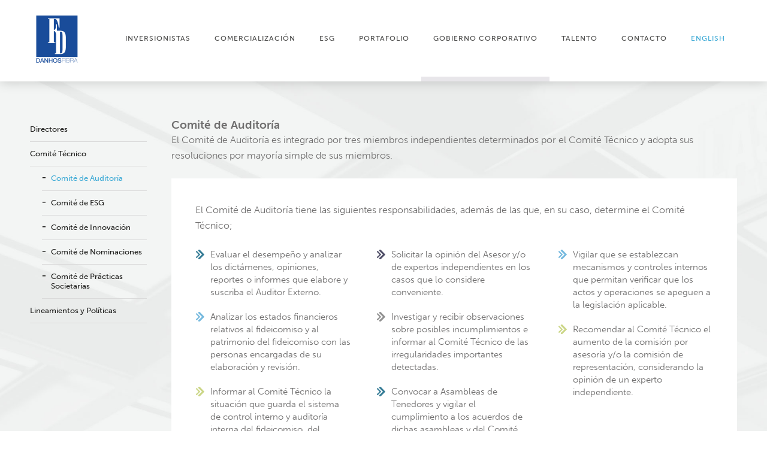

--- FILE ---
content_type: text/html
request_url: https://fibradanhos.com.mx/comite-auditoria.html
body_size: 4476
content:
<!doctype html>
<html>
<head>
<meta charset="utf-8">
<meta name="viewport" content="width=device-width, initial-scale=1, maximum-scale=1">
<title>FIBRA DANHOS</title>
<link rel="apple-touch-icon" sizes="57x57" href="img/apple-icon-57x57.png">
<link rel="apple-touch-icon" sizes="60x60" href="img/apple-icon-60x60.png">
<link rel="apple-touch-icon" sizes="72x72" href="img/apple-icon-72x72.png">
<link rel="apple-touch-icon" sizes="76x76" href="img/apple-icon-76x76.png">
<link rel="apple-touch-icon" sizes="114x114" href="img/apple-icon-114x114.png">
<link rel="apple-touch-icon" sizes="120x120" href="img/apple-icon-120x120.png">
<link rel="apple-touch-icon" sizes="144x144" href="img/apple-icon-144x144.png">
<link rel="apple-touch-icon" sizes="152x152" href="img/apple-icon-152x152.png">
<link rel="apple-touch-icon" sizes="180x180" href="img/apple-icon-180x180.png">
<link rel="icon" type="image/png" sizes="192x192"  href="img/android-icon-192x192.png">
<link rel="icon" type="image/png" sizes="32x32" href="img/favicon-32x32.png">
<link rel="icon" type="image/png" sizes="96x96" href="img/favicon-96x96.png">
<link rel="icon" type="image/png" sizes="16x16" href="img/favicon-16x16.png">
<!-- <link rel="manifest" href="img/manifest.json"> -->
<meta name="msapplication-TileColor" content="#ffffff">
<meta name="msapplication-TileImage" content="img/ms-icon-144x144.png">
<meta name="theme-color" content="#ffffff">
<link rel="stylesheet" type="text/css" href="css/style.css">
</head>

<body class="bg-esg">
	<!-- <div id="spinner" uk-spinner="ratio: 4"></div> -->
	<header>
		<nav id="navigation1" class="navigation">
			<div class="nav-header">
				<a class="nav-logo" href="index.html">
					<img src="img/logo.png" alt="Logotipo Fibra Danhos" />
				</a>
				<div class="nav-toggle"></div>
			</div>
			<div class="nav-menus-wrapper">
				<ul class="nav-menu align-to-right">
					<li><a href="quienes-somos.html">INVERSIONISTAS</a>
						<ul class="nav-dropdown">
							<li><a href="quienes-somos.html">¿Quiénes somos?</a></li>
							<li><a href="informacion-bursatil.html">Información bursátil</a></li>
                            <li><a href="reportes-trimestrales.html">Información financiera</a></li>
							<li><a href="informe-anual.html">Informe anual integrado</a></li>
							<li><a href="deuda.html">Deuda</a></li>
							<li><a href="capital.html">Capital</a></li>	
							<li><a href="presentaciones-corporativas.html">Presentaciones corporativas</a></li>
							<li><a href="recursos-analistas.html">Recursos para analistas</a></li>
							<li><a href="asamblea-tenedores.html">Asamblea de tenedores</a></li>
							<li><a href="cobertura-analistas.html">Cobertura de analistas</a></li>
							<li><a href="calendario-eventos.html">Calendario de eventos</a></li>
						</ul>
					</li>
					<li><a href="comercializacion.html">COMERCIALIZACIÓN</a></li>
					<li><a href="esg.html">ESG</a>
						<ul class="nav-dropdown">
							<li><a href="https://fibradanhos.com.mx/informes-anuales/2024/" target="_blank">Informe anual integrado</a></li>
							<li><a href="materialidad-estrategia-esg.html">Materialidad y estrategia ESG</a></li>
							<li><a href="grupos-interes.html">Grupos de interés</a></li>
							<li><a href="contribucion-ods.html">Contribución a los ODS</a></li>
							<li><a href="adhesion-organismos-rankings-reconocimientos.html">Adhesión a organismos, rankings y reconocimientos</a></li>
							<li><a href="gestion-riesgos.html">Gestión de riesgos</a></li>
							<li><a href="responsabilidad-social.html">Responsabilidad social</a></li>
							<li><a href="cuestionarios.html">Cuestionarios de sostenibilidad</a></li>
						</ul>
					</li>
					<li><a href="javascript:void(0)">PORTAFOLIO</a>
						<ul class="nav-dropdown">
							<li><a href="/nuestros-desarrollos.html">Nuestros&nbsp;desarrollos</a></li>
							<li><a href="/centros-comerciales.html">Centros&nbsp;comerciales</a></li>
							<li><a href="/usos-mixtos.html">Usos&nbsp;mixtos</a></li>
							<li><a href="/oficinas.html">Oficinas</a></li>
							<li><a href="/parques-industriales.html">Parques&nbsp;industriales</a></li>
						</ul>
					</li>
					<li class="active"><a href="javascript:void(0)">GOBIERNO CORPORATIVO</a>
						<ul class="nav-dropdown">
							<li><a href="gobierno-corporativo.html">Directores</a></li>
							<li><a href="comite-tecnico.html">Comité Técnico</a></li>
							<li><a href="comite-auditoria.html">Comité de Auditoría</a></li>
							<li><a href="comite-esg.html">Comité de ESG</a></li>
							<li><a href="comite-innovacion.html">Comité de Innovación</a></li>
							<li><a href="comite-nominaciones.html">Comité de Nominaciones</a></li>
							<li><a href="comite-practicas-societarias.html">Comité de Prácticas Societarias</a></li>
							<li><a href="politicas-lineamientos.html">Lineamientos y Políticas</a></li>
						</ul>
					</li>
					<li><a href="talento.html">TALENTO</a>
						<ul class="nav-dropdown">
							<li><a href="talento.html">Oportunidades de empleo</a></li>
							<li><a href="trabajar-fibra-danhos.html">Trabajar en Fibra Danhos</a></li>
							<li><a href="preguntas.html">Preguntas frecuentes</a></li>
							<li><a href="contacto-empleo.html">Contacto</a></li>
						</ul>
					</li>
					<li><a href="contacto.html">CONTACTO</a></li>
					<li><a href="en/comite-auditoria.html">ENGLISH</a></li>
				</ul>
			</div>
		</nav>
	</header>

	<section class="m-header mb60">
		<div class="container">
			<div class="flex-cols">
				<div class="col-izq">
					<ul class="menu-financiera">
						<li><a href="gobierno-corporativo.html">Directores</a></li>
						<li><a href="comite-tecnico.html">Comité Técnico</a></li>
						<ul>
							<li class="active"><a href="comite-auditoria.html">Comité de Auditoría</a></li>
							<li><a href="comite-esg.html">Comité de ESG</a></li>
							<li><a href="comite-innovacion.html">Comité de Innovación</a></li>
							<li><a href="comite-nominaciones.html">Comité de Nominaciones</a></li>
							<li class="bb-none"><a href="comite-practicas-societarias.html">Comité de Prácticas Societarias</a></li>
						</ul>
						<li><a href="politicas-lineamientos.html">Lineamientos y Políticas</a></li>
					</ul>
				</div>
				<div class="col-der">

					<p class="t-gestion m0">Comité de Auditoría</p>
					<p>El Comité de Auditoría es integrado por tres miembros independientes determinados por el Comité Técnico y adopta sus resoluciones por mayoría simple de sus miembros.</p>

					<div class="bg-white mb40">
						 <p>El Comité de Auditoría tiene las siguientes responsabilidades, además de las que, en su caso, determine el 	Comité Técnico;</p>
						 <div class="flex-comite">
							 <ul class="comite">
							 	<li>Evaluar el desempeño y analizar los dictámenes, opiniones, reportes o informes que elabore y suscriba el  Auditor Externo.</li>
							 	<li class="azul">Analizar los estados financieros relativos al fideicomiso y al patrimonio del fideicomiso con las personas encargadas de su elaboración y revisión.</li>
							 	<li class="verde">Informar al Comité Técnico la situación que guarda el sistema de control interno y auditoría interna del fideicomiso, del patrimonio del fideicomiso, del Administrador y de las personas morales que éstos controlen, incluyendo las irregularidades que, en su caso, detecte. </li>
							 </ul>
							 <ul class="comite">
							 	<li class="morado">Solicitar la opinión del Asesor y/o de expertos independientes en los casos que lo considere conveniente.</li>
							 	<li class="gris">Investigar y recibir observaciones sobre posibles incumplimientos e informar al Comité Técnico de las irregularidades importantes detectadas. </li>
							 	<li>Convocar a Asambleas de Tenedores y vigilar el cumplimiento a los acuerdos de dichas asambleas y del Comité Técnico.</li>

							 </ul>
							 <ul class="comite">
							 	<li class="azul">Vigilar que se establezcan mecanismos y controles internos que permitan verificar que los actos y operaciones se apeguen a la legislación aplicable.</li>
							 	<li class="verde">Recomendar al Comité Técnico el aumento de la comisión por asesoría y/o la comisión de representación, considerando la opinión de un experto independiente.</li>
							 </ul>
						</div>
					</div>

					<div class="flex-gobierno mb40">
						<div class="flex-gobierno-01">
							<ul class="uk-subnav uk-subnav-pill" uk-switcher="animation: uk-animation-slide-bottom-medium">
								<li><a href="#"><strong>Francisco Gil Díaz</strong><br>
								Miembro Independiente </a></li>
								<li><a href="#"><strong>José Antonio Chedraui Obeso	</strong><br>
								Miembro Independiente</a></li>
								<li><a href="#"><strong>Pilar María Aguilar Pariente</strong><br>
								Miembro Independiente</a></li>
								<li><a href="#"><strong>Pedro Carlos Aspe Armella</strong><br>
								Miembro Independiente</a></li>
							</ul>
							<ul class="uk-switcher">
								<li>
									<p class="title mt0"><strong>Francisco Gil Díaz</strong><br>
									Miembro Independiente</p>
									<p class="m0">Fue presidente de Telefónica México, empresa global de telecomunicaciones, de Avancia, empresa efectista subsidiaria de ACS y estuvo al frente de Avantel, una empresa mexicana de telecomunicaciones. El señor Gil ha desempeñado diversas funciones en el sector público mexicano, incluyendo la de Secretario de Hacienda y miembro de la Junta de Gobierno del Banco de México. En 2005 recibió de la revista The Banker (una publicación del Financial Times) un reconocimiento como el “Secretario de Finanzas del Año para las Américas”. Es presidente del consejo asesor de EXI, empresa mexicana de infraestructura. Ha impartido cátedra en el Instituto Tecnológico de México (ITAM), institución que le otorgó el grado de Profesor Emérito y el Doctorado Honoris Causa; también ha impartido clases en la Universidad Iberoamericana; en la Universidad Panamericana, en el Colegio de México y en la Universidad Nacional Autónoma de México. Ha impartido conferencias en diversas universidades y foros internacionales, y ha publicado extensamente investigaciones sobre aspectos económicos en libros y revistas de circulación internacional. El señor Gil es licenciado en Economía por el ITAM y tiene maestría y doctorado en Economía por la Universidad de Chicago.  </p>
								</li>
								<li>
									<p class="title mt0"><strong>José Antonio Chedraui Obeso</strong><br>
									Miembro Independiente</p>
									<p class="m0">Es un empresario mexicano que desde 1965 ocupó el cargo de director general y, a partir de 1988, funge como presidente del Consejo de Administración de Grupo Comercial Chedraui. También ha sido presidente del Consejo de Administración de la Asociación Nacional de Tiendas de Autoservicio y Departamentales (ANTAD). Durante su trayectoria empresarial, ha sido consejero de diversas instituciones bancarias y financieras, incluyendo Banamex, Banco BCH, Bancomer, Banca Serfin, Banco de Oriente, Operadora de Bolsa y Grupo Financiero Inbursa. Actualmente es consejero de algunas compañías privadas. Cursó estudios de Administración de Empresas en el Instituto Tecnológico de Estudios Superiores de Monterrey (ITESM), redondeando su preparación empresarial con diversos programas de desarrollo ejecutivo: Alta Dirección (AD-1) en el Instituto Panamericano de Alta Dirección de Empresas, Liderazgo y Productividad en el Colegio de Graduados.</p>
								</li>
								<li>
									<p class="title mt0"><strong>Pilar María Aguilar Pariente</strong><br>
									Miembro Independiente</p>
									<p class="m0">Pilar María Aguilar Pariente es consejera independiente e inversionista para empresas de alto crecimiento, y funge como consejera independiente en empresas públicas y privadas en México. En el sector de venture capital, ha sido inversionista ángel y participante en comités de inversión. Inició su carrera en el área de consultoría, trabajó para McKinsey &amp; Company como asociada en proyectos para los sectores de energía y transporte en México y Brasil, y para Bain and Company como Directora de Desarrollo de Talento. De 2011 a 2016 dirigió Endeavor México, organización dedicada a apoyar a emprendedores de alto impacto y, de esta forma, contribuir al crecimiento económico del país. Es coautora de cuatro libros sobre emprendedores, La nueva cara de México, y colaboró con el IPADE en el libro Hacerlo bien y hacer el bien. Ha participado como conferencista y panelista en el Women’s Forum Global Meeting y en TEDx, entre otros. A partir de 2018, ha sido jurado en el premio EY Entrepreneur of the Year en México. Es ingeniera química por la Universidad Iberoamericana, con maestría en Negocios (MBA) por la Universidad de Texas en Austin.</p>
								</li>
								<!-- se agrega nueva persona -->
								<li>
									<p class="title mt0"><strong>Pedro Carlos Aspe Armella </strong><br>
									Miembro Independiente</p>
									<p class="m0">Pedro Aspe, estudió su Licenciatura en Economía en el ITAM (1974) y respaldado por las becas Fulbright y CONACYT obtuvo su PhD en Economía en el MIT (1978) en los Estados Unidos. El Dr. Aspe ha desarrollado su práctica profesional en las últimas cuatro décadas en los sectores académico, en el Gobierno Federal y en la iniciativa privada nacional y extranjera. En el sector académico mexicano fue Director del Departamento de Economía (1978) y fundador de la maestría en Economía del ITAM (1980), donde ha sido profesor en las siguientes décadas. En el sector público mexicano fue fundador y presidente del Instituto Nacional de Estadística y Geografía (INEGI, 1983) siendo después nombrado Subsecretario y luego Secretario de Programación y Presupuesto (1987), para finalmente ser Secretario de Hacienda de México de 1988 a 1994. En el sector privado fue fundador de Protego, empresa que una década después se combinó con Evercore Partners. El Dr. Aspe creó diversas empresas mexicanas siendo Presidente y fundador de Volaris. En la actualidad participa como Presidente de Cinuk. Además, participa en instituciones sin fines de lucro como el EPIC- LAB y las Becas Beristain del ITAM, el de las becas FUNED y el del Museo Memoria y Tolerancia en la Ciudad de México. También es miembro Fundador del North American Forum.</p>
								</li>
							</ul>
						</div>
					</div>
				</div>
			</div>
		</div>		
	</section>

	<footer>
		<div class="container">
			<div class="flex-footer">
				<div><a href="contacto.html">CONTACTO</a></div>			
				<div><a href="politica-privacidad.html">POLÍTICA DE PRIVACIDAD</a></div>
				<div><a href="https://fibradanhos.com.mx/user/login" target="_blank">LOG IN INVERSIONISTAS</a></div>
			</div>
			<p class="copy">&copy; FIBRA DANHOS 2023</p>
		</div>
	</footer>

	<div class="back-to-top">
        <img src="img/up.svg" alt="" />
    </div>

	<script type="text/javascript" src="js/jquery.js"></script>
	<script type="text/javascript" src="js/uikit.min.js"></script>
	<script type="text/javascript" src="js/navigation.min.js"></script>
	<script type="text/javascript" src="js/script.js"></script>	
</body>
</html>

--- FILE ---
content_type: text/css
request_url: https://fibradanhos.com.mx/css/style.css
body_size: 15340
content:
@charset "utf-8";
@import url("https://use.typekit.net/eiv0wce.css");
/*@import url("examples.css");*/
@import url("navigation.css");
@import url("uikit.css");
/*@import url("audioplayer.css");
@import url("layerslider.css");
@import url("layerslider.popup.css");*/

.back-to-top {
    position: fixed;
    bottom:-50px;
    right:2%;
    z-index:9999;
    opacity:1;
    cursor:pointer;
}
.back-to-top img {
	width: 50px !important;
}
.back-to-top.show {
    bottom:5% !important;
    -webkit-transition: 1.0s;
    -moz-transition: 1.0s;
    transition: 1.0s;
}
.back-to-top.back-run {
    bottom: 100% !important;
    -webkit-transition: 1.0s;
    -moz-transition: 1.0s;
    transition: 1.0s;
}
.back-to-top.back-down {
    -webkit-transition: 1.0s;
    -ms-transition: 1.0s;
    -o-transition: 1.0s;
    -moz-transition: 1.0s;
    transition: 1.0s;
}

body, html {
	margin:0;
	padding:0;
	font-family: museo-sans,sans-serif;
	font-weight: 300;
	font-style: normal;
	font-size:16px;
	line-height:26px;
	color: #706f6f;
	overflow-x: hidden;
	background: #fff;
	-webkit-font-smoothing: antialiased;
	-moz-osx-font-smoothing: grayscale;
}

#popup .uk-modal-close-default {
	color: #fff;
}

.uk-modal-dialog {
  width: 700px;
  background: #fff;
  transform: translateY(0) !important;
}

#popup {
	padding: 40px 40px 30px 40px;
	color: #fff;
}
#popup p {
	margin-bottom: 10px;
}
/*#popup p:nth-of-type(3),
#popup p:nth-of-type(2) {
	text-align: center;
}*/
.flex-pop {
	display: flex;
	justify-content: space-between;
}
.flex-pop div:nth-of-type(1) {
	width: 50%;
}
.flex-pop div:nth-of-type(2) {
	width: 49%;
}
#popup span {
	color:#3ba9d5;
}
#popup .titulo span {
	color: #fff;
}
#popup ul {
	margin: 0;
}



#slider-pop, #slider-pop2 {
	background: rgba(41, 54, 81, 0.7);
	margin:0 auto;
}
#slider-pop2 {
	display: none;
}
.titulo {
	background: rgba(59, 168, 212, 0.8);
	color: #fff;
	text-align: center;
	padding: 10px;
	margin: 0 auto;
	margin-bottom: 20px;
	font-weight: 400px;
	line-height: 24px;
}
.titulo span {
	font-size: 20px;
}
.parrafo {
	width: 90%;
	padding: 0 5% !important;
	text-align:center;
	color:#fff;
	line-height: 20px !important;
	white-space:normal !important;
}
.parrafo2 {
	width: 380px;
	color:#fff;
	line-height: 20px !important;
	white-space:normal !important;
}
.parrafo2 span, .parrafo2-der span {
	color:#3ba9d5;
}

.parrafo2-der {
	width: 380px;
	color:#fff;
	line-height: 20px !important;
	white-space:normal !important;
}
.parrafo2-der a {
	color:#fff;
}
.lists {
	padding-left: 17px;
}
.lists li {
	margin-bottom: 20px;
}

@font-face {
  font-family: 'icomoon';
  src:  url('fonts/icomoon.eot?iy0pic');
  src:  url('fonts/icomoon.eot?iy0pic#iefix') format('embedded-opentype'),
    url('fonts/icomoon.ttf?iy0pic') format('truetype'),
    url('fonts/icomoon.woff?iy0pic') format('woff'),
    url('fonts/icomoon.svg?iy0pic#icomoon') format('svg');
  font-weight: normal;
  font-style: normal;
  font-display: block;
}

[class^="icon-"], [class*=" icon-"] {
  /* use !important to prevent issues with browser extensions that change fonts */
  font-family: 'icomoon' !important;
  speak: never;
  font-style: normal;
  font-weight: normal;
  font-variant: normal;
  text-transform: none;
  line-height: 1;

  /* Better Font Rendering =========== */
  -webkit-font-smoothing: antialiased;
  -moz-osx-font-smoothing: grayscale;
}

.icon-circle:before {
  content: "\e900";
}
.icon-more:before {
  content: "\e901";
}
.icon-pdf:before {
  content: "\e902";
}
.icon-plus:before {
  content: "\e903";
}
.icon-square:before {
  content: "\e904";
}
.icon-instagram:before {
  content: "\e905";
}
.icon-facebook:before {
  content: "\e906";
}
.icon-linkedin:before {
  content: "\e907";
}
.icon-metas:before {
  content: "\e908";
}
.icon-guion:before {
  content: "\e909";
}
.icon-comite:before {
  content: "\e90a";
}

p {
	margin: 0 0 25px 0;
}
.m-header {
	padding-top: 60px;
}
.container {
	width: 1180px;
	margin: 0 auto;
}
.dots {
	position:absolute;
	bottom: 20px;
	right: 20px;
	z-index: 1;
}
.uk-dotnav > * > * {
  width: 12px;
  height: 12px;
  border: 1px solid rgba(255, 255, 255, 1);
  box-shadow: 0 0 10px rgba(0, 0, 0, 0.5);
}
/* Hover */
.uk-dotnav > * > :hover {
  background-color: rgba(255, 255, 255, 0.6);
}
/* OnClick */
.uk-dotnav > * > :active {
  background-color: rgba(255, 255, 255, 0.2);
}
/* Active */
.uk-dotnav > .uk-active > * {
  background-color: rgba(255, 255, 255, 1);
}

.slider-home,
.slider-home .uk-slideshow-items li {
	height: 400px;
}

.cover1 {
	background: url(../img/visitantes.jpg) center center / cover no-repeat;
}

/* se llamaba antes proyectos, industrialparque.jpg =========== */
.cover2 {
	background: url(../gif/nave12.gif) center center / cover no-repeat;
}
.cover3 {
	background: url(../img/marcas.jpg) center center / cover no-repeat;
}
.cover4 {
	background: url(../img/talento.jpg) center center / cover no-repeat;
}
.cover5 {
	background: url(../img/bg-esg2.jpg) center center / cover no-repeat;
}
.cover6 {
	background: url(../img/lideres.jpg) center center / cover no-repeat;
}
.cover7 {
	background: url(../img/eventos-relevantes.jpg) center 60% / cover no-repeat;
}
.gradient-green {
  background : -moz-linear-gradient(50% 100% 90deg,rgba(33, 43, 65, 0.8) 8.94%,rgba(33, 43, 65, 0) 100%);
  background : -webkit-linear-gradient(90deg, rgba(33, 43, 65, 0.8) 8.94%, rgba(33, 43, 65, 0) 100%);
  background : -webkit-gradient(linear,50% 100% ,50% 0% ,color-stop(0.0894,rgba(33, 43, 65, 0.8) ),color-stop(1,rgba(33, 43, 65, 0) ));
  background : -o-linear-gradient(90deg, rgba(33, 43, 65, 0.8) 8.94%, rgba(33, 43, 65, 0) 100%);
  background : -ms-linear-gradient(90deg, rgba(33, 43, 65, 0.8) 8.94%, rgba(33, 43, 65, 0) 100%);
  -ms-filter: "progid:DXImageTransform.Microsoft.gradient(startColorstr='#212B41', endColorstr='#212B41' ,GradientType=0)";
  background : linear-gradient(0deg, rgba(33, 43, 65, 0.8) 8.94%, rgba(33, 43, 65, 0) 100%);
  height: 220px;
  filter: progid:DXImageTransform.Microsoft.gradient(startColorstr='#212B41',endColorstr='#212B41' , GradientType=0);
}
.overlay1,
.overlay2,
.overlay3,
.overlay4 {
	background: rgba(160, 179, 99, 0.6);
/*	padding: 30px 20px 20px 40px;*/
	padding-right: 20px;
	width: 340px;
	height: 200px;
	display: flex;
	flex-direction: column;
	align-items: flex-end;
	justify-content: center;
	text-align: right;
	bottom: 80px !important;
}
.overlay1 p,
.overlay2 p,
.overlay3 p,
.overlay4 p {
	color: #fff;
	font-size: 26px;
	line-height: 30px;
	font-weight: 100;
	letter-spacing: 0.5px;
	text-shadow: 0 0 16px rgba(0, 0, 0, 1);
	margin-bottom: 10px;
}
/*.overlay1 a,
.overlay2 a,
.overlay3 a,
.overlay4 a {
	color: #fff;
	font-size: 10px;
	letter-spacing: 3px;
}*/
.bg2 {background: rgba(0, 101, 128, 0.6)}
.bg3 {background: rgba(241, 140, 123, 0.6)}
.bg4 {background: rgba(59, 169, 213, 0.7)}
.bg5 {background: rgba(40, 59, 87, 0.7)}

.mb60 {
	margin-bottom: 60px !important;
}
.flex-end-center {
	display: flex;
	justify-content: flex-end;
	align-items: center;
}
.bg-centros {
	background: url(../img/bg-centros.jpg) center center / cover no-repeat;
	height: 350px;
	overflow: hidden;
}

.bg-industrial {
	background: url(../img/Index_industrial.jpg) center top / cover no-repeat;
	height: 300px;
	width: 48%;
	overflow: hidden;
}

.bg-centrosc {
	background: url(../img/bg_login.jpg) center top / cover no-repeat;
	height: 300px;
	width: 48%;
	overflow: hidden;
}

.bg-oficinas {
	background: url(../img/bg-oficinas.jpg) center top / cover no-repeat;
	height: 300px;
	width: 48%;
	overflow: hidden;
}
.bg-mixtos {
	background: url(../img/bg-mixtos.jpg) center top / cover no-repeat;
	height: 300px;
	width: 48%;
	overflow: hidden;
}
.bg-inversionistas {
	background: url(../img/proyectos.jpg) center center / cover no-repeat;
	height: 250px;
	overflow: hidden;
}

.bg-centros div,
.bg-centrosc div,
.bg-industrial div,
.bg-oficinas div,
.bg-mixtos div {
	position: relative;
	top: 50px;
	background: rgba(16, 0, 20, 0.45);
	padding: 40px 30px 20px 40px;
	display: flex;
	flex-direction: column;
	align-items: flex-end;
	animation-duration: 2s;
}
.bg-inversionistas div {
	background: rgba(0, 101, 128, 0.6);
	padding: 40px 30px 40px 40px;
	min-width: 200px;
	animation-duration: 2s;
}
.bg-centros p,
.bg-centrosc div,
.bg-industrial div,
.bg-oficinas p,
.bg-mixtos p {
	color: #fff;
	font-weight: 100;
	font-size: 26px;
	line-height: 30px;
	letter-spacing: 1px;
	margin-bottom: 6px;
}
.bg-inversionistas p {
	text-align: right;
	color: #fff;
	font-weight: 100;
	font-size: 26px;
	line-height: 30px;
	letter-spacing: 1px;
	margin-bottom: 4px;
}

.center {
	text-align: center;
}
.container-espacios {
	font-size: 22px;
	line-height: 32px;
	font-weight: 100;
	width: 600px;
	margin: 0 auto;
}
.container-espacios p {
	margin: 40px 0;
}
.container-quienes {
	margin: 40px 0;
	padding: 0 160px;
	line-height: 28px;
}
.container-quienes p, .container-quienes h1 {
	text-align: center;
}
.container-quienes h1 {
	margin-bottom: 25px;
	font-size: 26px;
}
.container-quienes p:last-child {
	font-size: 22px;
	line-height: 32px;
	margin: 30px 90px 0 90px;
}
.container-quienes a, .read2 {
	font-size: 11px;
	letter-spacing: 2px;
	font-weight: 500;
	color: #3ba9d5;
	position: relative;
	top: 0;
	left: 0;
	transition: all 0.5s ease-out;
	margin-left: 26px;
	padding-left: 5px;
}
.container-quienes a:hover, .read2:hover {
	text-decoration: none;
	padding-left: 10px;
}
.container-quienes a:after, .read2:after {
    content: "\e901";
    font-family: 'icomoon';
    position: absolute;
    left: -16px;
    top: -7px;
    color: #3ba9d5;
    font-size: 15px;
}

.flex-ofimix {
	display: flex;
	justify-content: space-between;
}

.bg-oficinas div,
.bg-mixtos div {
	min-width: 200px;
}
.mb20 {
	margin-bottom: 20px;
}
.flex-inversionistas {
	display: flex;
	justify-content: space-between;
}
.flex-inversionistas .flex-inversion {
	background: #EDEDED;
	width: 32%;
}
.flex-inversion {
	display: flex;
	align-items: flex-end;
	font-size: 14px;
	line-height: 19px;
	font-weight: 500;
	color: #706f6f;
	text-align: right;
	animation-duration: 1.5s;
	overflow: hidden;
	height: 240px;
}
.flex-inversion-img {
	width: 55%;
/*	align-self: flex-start;*/
}
.flex-inversion-img.img-accion {
	background: url(../img/accion.jpg) center right / cover no-repeat;
	height: 100%;
}
.flex-inversion-img.img-informe {
	background: url(../img/img-informe.jpg) center right / cover no-repeat;
	height: 100%;
}
.flex-inversion-img.img-informe.img-informe-en {
	background: url(../img/img-informe-en.jpg) center right / cover no-repeat;
	height: 100%;
}
.flex-inversion-img.img-trimestral {
	background: url(../img/trimestral.jpg) center right / cover no-repeat;
	height: 100%;
}
/*.flex-inversion-img img {
	width: 100%;
}*/
.flex-inversion-txt {
	width: 45%;
}
.precios-bolsa {
	font-weight: 700;
	color: #293651;
}
.flex-inversion-txt div {
	padding: 0 25px 25px 0;
}
.flex-inversion a {
	color: #706f6f;
	display: block;
	transition: all 400ms ease-out;
}
.flex-inversion a:hover {
	text-decoration: none;
	letter-spacing: 2px;
}
.flex-inversion.flex-inversion-precio a:hover {
	letter-spacing: normal;
}

.bg-perfil {
	background: url(../img/bg-perfil.jpg) center center / cover no-repeat;
	padding: 50px 0 20px 0;
	color: #878787;
}
.t1 {
	font-size: 17px;
	margin-bottom: 20px;
	font-weight: 500;
	letter-spacing: 5px;
	color: #293651;
}
.txt-perfil {
	line-height: 30px;
}
.flex-perfil {
	display: flex;
	justify-content: space-between;
	font-size: 14px;
	line-height: 20px;
	color: #464862;
}
.mision, .vision, .valores {
	width: 30%;
	/*display: flex;
	justify-content: space-between;*/
}
.mision div:nth-of-type(1),
.vision div:nth-of-type(1),
.valores div:nth-of-type(1) {
	display: flex;
	align-items: center;
	margin-bottom: 20px;
}
.mision div:nth-of-type(1) img,
.vision div:nth-of-type(1) img,
.valores div:nth-of-type(1) img {
	width: 45px;
	margin-right: 15px;
}
.mision div:nth-of-type(1) p,
.vision div:nth-of-type(1) p,
.valores div:nth-of-type(1) p {
	margin: 0;
}
.mision div:nth-of-type(2),
.vision div:nth-of-type(2),
.valores div:nth-of-type(2) {
}
.green {
	color: #bccc63;
}
.valores ul {
	color: #3ba9d5;
	margin: 0 0 20px 0;
	padding-left: 16px;
}
.m0 {
	margin: 0;
}

.flex-cert {
	display: flex;
	align-items: center;
	justify-content: space-around;
	padding: 40px 0;
}
.flex-cert img:nth-of-type(1),
.flex-cert img:nth-of-type(3) {
	width: 100px;
}
.flex-cert img:nth-of-type(2),
.flex-cert img:nth-of-type(4) {
	height: 50px;
}





footer {
	background: #293651;
	color: #fff;
	padding: 40px 0;
	/*position: relative;
	z-index: 9999999999;*/
}
.flex-footer {
	display: flex;
	justify-content: space-between;
}
.flex-footer div {
	width: 33.3%;
	line-height: 16px;
}
.flex-footer a {
	font-size: 12px;
	letter-spacing: 1px;
	font-weight: 500;
	color:#fff;
	transition: 300ms ease;
}
.flex-footer div:nth-of-type(2) {
	text-align: center;
}
.flex-footer div:nth-of-type(3) {
	text-align: right;
}
.flex-footer a:hover {
	text-decoration: none;
	color: #3ba9d5;
}
.copy {
	font-size: 11px;
	letter-spacing: 1px;
	/*font-family: din-2014,sans-serif;
	font-weight: 400;
	font-style: normal;*/
	text-align: center;
	margin: 40px 0 0 0;
}

#login {
	display: none;
}
#login .uk-modal-dialog {
	width: 400px;
	background: #111927;
}
.t-acceso {
	color: #293651;
	font-size: 18px;
	letter-spacing: 6px;
	font-weight: 500;
}

.read {
	color: #fff;
	font-weight: 500;
	font-size: 12px;
	line-height: 16px;
	letter-spacing: 2px;
	position: relative;
	padding-left: 20px;
	transition: all 0.3s ease-out;
}
.bg-inversionistas .read {
	float: right;
}
.read:hover {
	text-decoration: none;
	/*position: relative;
	left: 5px;*/
	letter-spacing: 5px;
}
.read:after {
    content: "\e901";
    font-family: 'icomoon';
    position: absolute;
	  left: 0;
    top: 0;
    color: #fff;
    font-size: 14px;
}

.bg-gray {
	background: #e6e7e8;
	padding: 40px 0;
}
h1 {
	font-size: 18px;
	font-weight: 500;
	color: #293651;
	letter-spacing: 4px;
	margin: 0 0 40px 0;
}
.col-der h1 {
	margin-top: 8px;
}
.high {
	font-size: 20px;
	line-height: 30px;
	text-align: center;
	/*width: 760px;
	width: 900px;
	margin: 0 auto;*/
}
.high2 {
	font-size: 18px;
	line-height: 28px;
	text-align: center;
	/*width: 900px;
	margin: 0 auto;*/
}
.col-visitantes {
	display: flex;
	justify-content: space-between;
}
.col-visitantes .flex-visitantes {
	width: 31%;
}
.flex-visitantes {
	display: flex;
	align-items: center;
/*justify-content: space-between;*/
	font-size: 20px;
	line-height: 24px;
}
.flex-visitantes img {
	width: 70px;
	margin-right: 10px;
}
.flex-visitantes p {
	margin: 0;
}
.circle {
    padding-left: 0;
    margin-top: 10px;
}
.circle li:after {
    content: "\e900";
    font-family: 'icomoon';
    position: absolute;
    left: 0;
    top: 0;
    color: #3ba9d5;
    font-size: 18px;
}
.circle li {
    list-style-type: none;
    padding-left: 25px;
    position: relative;
    margin-bottom: 12px;
    color: #293651;
    animation-duration: 1s;
}
.circle li.verde:after {
    color: #bccc63;
}
.circle li.salmon:after {
    color: #f18c7b;
}
.mapa {
	display: flex;
	justify-content: space-around;
	position: relative;
}
.mapa .ul {
	margin-top: 170px;
	width: 180px;
}
.mapa .cdmx {
	margin: -30px 0 0 0;
	position: relative;
	width: 500px;
}
.mapa .cdmx p {
	position: absolute;
	margin: -70px 0 0 0;
}
.mapa .puebla {
	margin-top: 310px;
	position: relative;
	width: 250px;
}
.mapa p {
	font-weight: 500;
	color: #878787;
}
.padd40 {
	padding: 40px 0;
}
.f22 {
	font-size: 22px;
	line-height: 28px;
}

.cdmx div, .puebla div {
	position: absolute !important;
	transform: translate(-50%, -50%) !important;
	width: 20px;
	height: 20px;
	/*border: rgba(0, 0, 0, 0.5) solid 1px;*/
	background: #3ba9d5;
	border-radius: 50%;
	cursor: pointer;
  animation: scaleIn 4s infinite;
  transition: 300ms ease-out;
}
.pueblamixto div {
	position: absolute !important;
	transform: translate(-50%, -50%) !important;
	width: 20px;
	height: 20px;
	/*border: rgba(0, 0, 0, 0.5) solid 1px;*/
/*	background: #3ba9d5;*/
    background: #bccc63;
	border-radius: 50%;
	cursor: pointer;
  animation: scaleIn 4s infinite;
  transition: 300ms ease-out;
}

@keyframes scaleIn {
  /*0% {
    box-shadow: 0 0 20px rgba(59, 169, 213, 0);
  }
  50% {
  	box-shadow: 0 0 20px rgba(59, 169, 213, 1.0);
  }
  100% {
    box-shadow: 0 0 20px rgba(59, 169, 213, 0);
  }*/
  0% {
  	transform: scale(0) !important;
  }
  50% {
  	transform: scale(2);
  }
  100% {
  	transform: scale(0);
  }
}
.cdmx div:nth-of-type(1) {top:117px; left:267px;}
.cdmx div:nth-of-type(2) {top:132px; left:234px; background:#bccc63;}
.cdmx div:nth-of-type(3) {top:146px; left:321px;}
.cdmx div:nth-of-type(4) {top:180px; left:188px; background:#bccc63;}
.cdmx div:nth-of-type(5) {top:187px; left:270px; background:#bccc63;}
.cdmx div:nth-of-type(6) {top:201px; left:186px; background:#f18c7b;}
.cdmx div:nth-of-type(7) {top:209px; left:240px; background:#bccc63;}
.cdmx div:nth-of-type(8) {top:223px; left:188px; background:#f18c7b;}
.cdmx div:nth-of-type(9) {top:245px; left:157px;}
.cdmx div:nth-of-type(10) {top:243px; left:213px; background:#f18c7b;}
.cdmx div:nth-of-type(11) {top:254px; left:267px;}
.cdmx div:nth-of-type(12) {top:257px; left:334px}
.cdmx div:nth-of-type(13) {top:348px; left:341px;}
.cdmx div:nth-of-type(14) {top:368px; left:216px; background:#f18c7b;}

.puebla div:nth-of-type(1) {top:135px; left:110px; background:#bccc63;}}

.cdmx div:hover {
	box-shadow: 0 0 20px #3ba9d5;
}
.cdmx div:nth-of-type(2):hover,
.cdmx div:nth-of-type(4):hover,
.cdmx div:nth-of-type(5):hover,
.cdmx div:nth-of-type(7):hover {
	box-shadow: 0 0 20px #bccc63;
}
.cdmx div:nth-of-type(6):hover,
.cdmx div:nth-of-type(8):hover,
.cdmx div:nth-of-type(10):hover,
.cdmx div:nth-of-type(14):hover {
	box-shadow: 0 0 20px #f18c7b;
}

.centros {
	display: grid;
	grid-template-columns: repeat(3, 3fr);
	column-gap: 40px;
	row-gap: 40px;
}
.centros p {
	font-size: 13px;
	line-height: 18px;
	animation-duration: 2s;
}
.centros span {
	font-weight: 500;
}
.flex-parques {
	display: flex;
	background: #e6e7e8;
	position: relative;
/*	overflow: hidden;*/
	animation-duration: 0.5s;
}
.flex-parques div:nth-of-type(1) {
	width: 75%;
}
.flex-parques div:nth-of-type(2) {
	width: 25%;
	text-align: center;
	padding-top: 20px;
	font-size: 20px;
	color: #706f6f;
}
.flex-parques a {
	background: #3ba9d5;
	color: #fff;
	text-transform: uppercase;
	font-size: 10px;
	display: block;
	padding: 3px 0 0px 0;
	width: 214px;
	text-align: center;
	font-weight: 500;
	letter-spacing: 1px;
	position: absolute;
	bottom: 0;
	z-index: 1;
	clip-path: polygon(0 0, 100% 0, 96.5% 100%, 0% 100%);
	transition: all 400ms ease;
}
.flex-parques a:hover {
	background: #006e99;
	text-decoration: none;
}
.logos-centros {
	margin: 10px 0;
	width: 180px;
	animation-duration: 4s;
}
.flex-parques .mixtos {
	background: #bccc63;
}
.flex-parques .mixtos:hover {
	background: #8a9751;
}
.flex-parques .oficinas {
	background: #f18c7b;
}
.flex-parques .oficinas:hover {
	background: #d17370;
}
.t-oficina {
	font-size: 16px !important;
	font-weight: 500;
	margin: 30px 0 10px 0;
}
.ad1 {
	animation-duration: 1s;
}
.bg-modelo {
	background: url(../img/bg-modelo.jpg) center center / cover fixed no-repeat;
}
.mb40 {
	margin-bottom: 40px !important;
}
.mt40 {
	margin-bottom: 40px !important;
}
.bullets {
	margin: 0;
}
.bullets li {
	margin-bottom: 20px;
}
.bullets strong {
	color: #34a9d3;
}
.cols2 {
	column-count: 2;
	vertical-align: top;
}

.container-modelo {
	width: 760px;
	margin: 0 auto;
}
.on495 {
	display: none;
}
.flex-modelo1 {
    display: flex;
    justify-content: space-between;
}
.modelo1 {
    width: 20%;
    animation-duration: 1s;
}
.flecha {
    width: 4%;
    padding: 0 1%;
    margin-top: 50px;
}
.modelo {
    display: flex;
    flex-wrap: wrap;
    align-items: flex-end;
}
.modelo div:nth-of-type(1) {
    /*padding: 6px;*/
    width: 30px;
    height: 30px;
    display: flex;
    justify-content: center;
    align-items: center;
    background: #D7E2EC;
    font-family: din-2014,sans-serif;
		font-weight: 700;
		font-style: normal;
    color: #28354F;
    font-size: 17px;
    line-height: 0;
    margin-right: 10px;
}
.modelo div:nth-of-type(2) {
    /*width: 55%;*/
    width: 42%;
    /*padding: 0 1%;*/
}
.modelo p {
    width: 100%;
    margin-top: 10px;
    font-size: 12px;
    line-height: 14px;
}
.flex-modelo2 {
    display: flex;
    padding-left: 30px;
}
.flex-modelo2 .flecha {
    margin-top: -20px;
}
.flex-modelo2 .modelo1 {
    margin-right: 3%;
}
.right {
	text-align: right;
}
.m-parque {
	margin: 10px 0 0 0;
}
.links-centros {
	color: #464862;
	font-weight: 500;
	font-size: 15px;
	line-height: 17px;
	position: relative;
	left: 0;
	transition: all 0.5s ease-out;
}
.links-centros:hover {
	text-decoration: none;
	position: relative;
	left: 5px;
}
.links-centros:after {
    content: "\e901";
    font-family: 'icomoon';
    position: absolute;
    left: -14px;
    top: 0;
    color: #3ba9d5;
    font-size: 12px;
}
.bg-viavallejo {
	background: url(../img/bg-viavallejo.jpg) top center / cover no-repeat;
	height: 400px;
}
.bg-viavallejo2 {
	background: url(../img/bg-viavallejo2.jpg) top center / cover no-repeat;
	height: 400px;
	display: block;
}
.bg-tezontle {
	background: url(../img/bg-tezontle.jpg) top center / cover no-repeat;
	height: 400px;
}
.bg-torre-virreyes {
	background: url(../img/bg-torre-virreyes.jpg) center center / cover no-repeat;
	height: 400px;
}
.bg-trimestral {
	background: url(../img/bg-trimestral.jpg) center center / cover no-repeat;
	height: 100vh;
}
.bg-anual {
	background: url(../img/bg-trimestral.jpg) center center / cover no-repeat;
}
.flex-trimestral {
	display: flex;
	margin-top: 60px;
}
.flex-trimestral a {
	color: #fff;
	text-transform: uppercase;
	font-size: 12px;
	line-height: 16px;
	width: 200px;
	margin-right: 126.6px;
	box-shadow: -5px 5px 10px rgba(0, 0, 0, 0.2);
	transition: 300ms ease-out;
}
.flex-trimestral a:last-child {
	margin-right: 0;
}
.flex-trimestral a:hover,
.flex-anual a:hover {
	text-decoration: none;
	transform: scale(1.1);
}
.flex-trimestral a strong {
	font-size: 20px;
	line-height: 24px;
}
.flex-trimestral a div:nth-of-type(1) {
	background: #4e95ba;
	padding: 20px;
}
.flex-trimestral a div:nth-of-type(2) {
	background: url(../img/informe.jpg) top right / cover no-repeat;
	height: 180px;
}
@media (min-height: 840px) {
	.footer-trimestral {
		width: 100%;
		position: fixed;
		bottom: 0;
	}
}

.flex-anual {
	display: flex;
	justify-content: space-around;
	margin-top: 60px;
}
.flex-anual a {
	width: 200px;
	font-size: 13px;
	line-height: 17px;
	transition: 300ms ease-out;
	color: #575756;
}
.flex-anual img {
	box-shadow: -5px 5px 10px rgba(0, 0, 0, 0.2);
}
.flex-anual div {
	margin-top: 30px;
}
.img100 {
	width: 100%;
}
.hr {
  margin: 60px 0;
  border-top: 1px solid #797387;
}
.hr2 {
  margin: 25px 0;
  border-top: 1px solid #797387;
}
.hr3 {
  margin: 25px 0;
  border-top: 2px dotted #A0A2A5;
}
.f18 {
	font-size: 18px;
}

.flex-trimestrales {
	display: flex;
	justify-content: space-between;
}
.flex-trimestrales .years-trimestral {
	width: 60%;
}
.flex-trimestrales .foto-trimestral {
	width: 35%;
}

.tabla-trimestral tr th:nth-of-type(1) {
	width: 15%;
}
.tabla-trimestral tr th:nth-of-type(2) {
	width: 30%;
}
.tabla-trimestral tr th:nth-of-type(3) {
	width: 55%;
}
.tabla-trimestral tr th {
	color: #1d1d1b;
	font-weight: 500;
	border-bottom: #dadada solid 1px;
	padding: 15px;
	text-align: center;
}
.tabla-trimestral tr td {
	color: #1d1d1b;
	font-weight: 500;
	border-bottom: #dadada solid 1px;
	text-align: center;
	padding: 10px;
}
.tabla-trimestral tr td:nth-of-type(2) a {
	font-size: 32px;
	color: #878787;
	text-decoration: none;
	transition: 250ms ease-out;
}
.tabla-trimestral tr td:nth-of-type(2) a:hover {
	color: #293d5a;
}

.blue {
	color: #1d1d1b;
	font-weight: 500;
}
.years {
	background: #293d5a;
	color: #fff;
	font-weight: 700;
	font-size: 20px;
	font-family: museo-sans,sans-serif;
	padding: 10px 4%;
	min-width: 92%;
	display: block;
	cursor: pointer;
}
.years i {
	float: right;
	transform: rotate(90deg);
	font-size: 16px;
	margin-top: 3px;
}
.years:hover i {
	color: #3ba9d5;
}
.uk-dropdown {
  --uk-position-offset: 0;
  --uk-position-viewport-offset: 0;
  min-width: 100%;
  padding: 0;
  background: rgba(255, 255, 255, 0.9);
  box-shadow: 0 5px 12px rgba(0, 0, 0, 0.05);
}
.b-years li {
	min-width: 100%;
	border-bottom: #dadada solid 1px;
}
.b-years li a {
	color: #293d5a;
	font-weight: 700;
	font-size: 20px;
	font-family: museo-sans,sans-serif;
	padding: 5px 20px;
	transition: 250ms ease-out;
}
.b-years li a:hover {
	background: #293d5a;
	color: #fff;
}
.quienes {
	margin: 40px 0 20px 0;
}
.quienes h1 {
	margin-bottom: 20px;
}
.quienes p:nth-of-type(1) {
	margin-bottom: 25px;
}
/*.tabla-plus tr td {
	border-bottom: #dadada solid 1px;
}
.tabla-plus tr td a {
	padding: 10px 4%;
	color: #1d1d1b;
	font-weight: 500;
	display: block;
	transition: 250ms ease-out;
	text-decoration: none;
}
.tabla-plus tr td a > i {
	float: right;
	color: #3ba9d5;
	font-size: 14px;
	margin-top: 6px;
}
.tabla-plus tr td a:hover {
	background: #3ba9d5;
	color: #fff;
}
.tabla-plus tr td a:hover > i {
	color: #fff;
}*/
.shadow {
	box-shadow: -5px 5px 15px rgba(0, 0, 0, 0.2);
}
.years2 {
	background: #293d5a;
	color: #fff;
	font-weight: 700;
	padding: 5px 0;
	width: 100%;
	display: block;
/*	cursor: pointer;*/
}

/*.years2 {
  overflow: hidden;
}
.years2::before {
  content: "";
  width: 1.1em;
  height: 1.1em;
  float: right;
  background-image: url(../img/title.svg);
  background-repeat: no-repeat;
  margin: 4px 10px 0 0;
}
div.uk-dropdown.uk-open > .years2::before .expanded {
	background-image: url(../img/title2.svg);
}*/









/*.uk-accordion-title {
  display: block;
  font-size: 1.25rem;
  line-height: 1.4;
  color: #333;
  overflow: hidden;
}*/
.years2 p {
	padding-left: 20px;
	margin: 0;
}
/*.years2 i {
	float: right;
	font-size: 14px;
	margin-top: 6px;
}
.years2:hover i {
	color: #3ba9d5;
}*/

.b-years2 li {
	border-bottom: #dadada solid 1px;
}
.b-years2 li a {
	color: #293d5a;
	font-weight: 700;
	padding: 5px 0 5px 19px;
	font-size: 16px;
	transition: 250ms ease-out;
}
.b-years2 li a:hover {
	background: #293d5a;
	color: #fff;
}

.menu-financiera {
	list-style: none;
	margin: 0;
	padding: 0;
}
.menu-financiera a {
	display: block;
	color: #1d1d1b;
	font-weight: 500;
	font-size: 13px;
	line-height: 16px;
	padding: 12px 0;
	transition: 200ms ease-out;
}
.menu-financiera li {
	border-bottom: #dadada solid 1px;
}
/*.menu-financiera li:last-child a {
	border-bottom: none;
}*/
.menu-financiera a:hover,
.menu-financiera .active a {
	color: #3ba9d5;
	text-decoration: none;
}
.menu-financiera ul {
	list-style: none;
	margin: 0 0 0 20px;
	padding: 0;
}
.menu-financiera ul li {
	position: relative;
	padding-left: 15px;
}
.menu-financiera ul li:after {
	content: "\e909";
  font-family: 'icomoon';
  position: absolute;
  left: 0;
  top: 6px;
  color: #1d1d1b;
  font-size: 3px;
}
.menu-financiera ul li:after:hover {
  color: #3ba9d5;
}
/*.menu-financiera ul .bb-none {
	border-bottom:none;
}*/

.flex-analistas {
	display:flex;
	justify-content: space-between;
	flex-wrap: wrap;
}
.flex-analistas>div {
	flex: 1 1 30%;
}
.flex-analistas span {
	font-size: 17px;
	font-weight: 700;
	color: #293651;
}
.flex-analistas p {
	position: relative;
	padding-left: 15px;
}
.flex-analistas p:before {
	content: "\e904";
    font-family: 'icomoon';
    position: absolute;
    left: -4px;
    top: -4px;
    color: #3ba9d5;
    font-size: 18px;
}
.flex-analistas a {
	color: #706f6f;
}
.bg-esg {
	background: url(../img/bg-esg.jpg) top center / cover no-repeat;
}
.bg-esg1 {
	background: url(../img/bg-esg1.jpg) top left / cover no-repeat;
	height: 400px;
}
.bg-esg1-en {
	background: url(../img/bg-esg1-en.jpg) top left / cover no-repeat;
}
.bg-esg2 {
	background: url(../img/bg-esg2.jpg) center center / cover no-repeat;
	height: 400px;
}
.cuadro {
	position: relative;
	top: 50px;
	width: 300px;
	background: rgba(40, 59, 87, 0.8);
	padding: 40px 30px 20px 20px;
	display: flex;
	flex-direction: column;
	align-items: flex-end;
	animation-duration: 2s;
}
.cuadro-izq {
	align-items: flex-start;
}
.cuadro p {
	text-align: right;
	color: #fff;
	font-weight: 100;
	font-size: 24px;
	line-height: 30px;
	letter-spacing: 1px;
	margin-bottom: 10px;
}
.izq p {
	text-align: left;
}
.t-esg {
	font-weight: 500;
	color: #293651;
	margin: 10px 0 0 0;
	letter-spacing: 2px;
}

.flex-start-center {
	display: flex;
	justify-content: flex-start;
	align-items: center;
}
.cuadro2 {
	background: rgba(255, 255, 255, 0.8);
	padding: 40px 20px 20px 30px;
	width: 350px;
	align-items: flex-start;
}
.cuadro2 p {
	text-align: left;
	color: #3c3c3b;
	font-weight: 300;
}
.cuadro2 .read {
	color: #3c3c3b;
/*	margin-left: 20px;*/
}
.cuadro2 .read:after {
    color: #34a9d3;
}

.bg-esg3 {
	background: url(../img/bg-esg3.jpg) center center / cover no-repeat;
	height: 400px;
}
.bg-esg4 {
	background: url(../img/bg-esg4.jpg) center center / cover no-repeat;
	height: 400px;
}
.bg-esg5 {
	background: url(../img/bg-esg5.jpg) center center / cover no-repeat;
	height: 400px;
}

.cuadro3 {
	background: rgba(255, 255, 255, 0.8);
}
.cuadro3 p {
	color: #3c3c3b;
	font-weight: 300;
}
.cuadro3 .read {
	color: #3c3c3b;
}
.cuadro3 .read:after {
    color: #34a9d3;
}

.flex-esg {
	display: flex;
	justify-content: space-between;
}
.w560 {
	width:560px;
}
.bg-esg6 {
	background: url(../img/bg-esg6.jpg) center center / cover no-repeat;
	height: 400px;
}
.bg-esg7 {
	background: url(../img/bg-esg7.jpg) center center / cover no-repeat;
	height: 400px;
}
.bg-esg8 {
	background: url(../img/bg-esg8.jpg) center center / cover no-repeat;
	height: 400px;
}
.bg-esg9 {
	background: url(../img/bg-esg9.jpg) center center / cover no-repeat;
	height: 400px;
}
.read.icon1:after {
	color: #293651;
}
.flex-cols {
	display: flex;
	justify-content: space-between;
	margin-bottom: 40px;
}
.col-izq {
	width:16.5%;
}
.col-der {
	width:80%;
}
.matriz {
	padding: 30px 60px;
	background: rgba(0, 0, 0, 0.07);
	color: #1d1d1b;
}
.flex-temas {
	display:flex;
	justify-content: space-between;
}
.flex-temas div {
	width: 20%;
}
.flex-temas ol {
	list-style: upper-alpha;
	margin: 0;
	padding: 0 0 0 16px;
}
.flex-temas ol li {
	font-size: 14px;
	line-height: 16px;
	margin-bottom: 10px;
}
.flex-temas strong {
	color: #28354F;
}
.flex-temas div:nth-of-type(2) strong {
	color: #F18C7B;
}
.flex-temas div:nth-of-type(3) strong {
	color: #3BA9D5;
}
.flex-temas div:nth-of-type(4) strong {
	color: #BCCC63;
}
.f500 {
	font-weight: 500;
}
.tabla-esg tr th {
	font-style: normal;
	font-weight: 500;
	background: #28354F;
	color: #fff;
	vertical-align: top;
	font-size: 14px;
	line-height: 16px;
	padding: 10px;
	text-align: left;
	border-right: #fff solid 1px;
}
.tabla-esg tr th:nth-of-type(2) {
	background: #4F95BD;
}
.tabla-esg tr th:nth-of-type(3) {
	background: #706F6F;
	border-right: none;
}
.tabla-esg tr td {
	font-size: 14px;
	line-height: 16px;
	padding: 10px;
	vertical-align: top;
	border-bottom: #706F6F solid 1px;
}
.tabla-esg .h10 {
	height: 10px;
}
.tabla-esg ul {
	margin: 0;
	padding-left: 25px;
}
.tabla-esg ul li {
	margin-bottom: 7px;
}
.flex-grupos {
	display: flex;
	align-items: center;
	justify-content: space-between;
	font-weight: 500;
}
.flex-grupos img {
	width: 6%;
}
.flex-grupos p {
	margin: 0;
	line-height: 20px;
	width: 93%;
}
.link {
	font-weight: 500;
	color: #50504F;
	padding-bottom: 2px;
	border-bottom: #42AAD6 solid 2px;
	transition: 250ms ease-out;
}
.link:hover {
	border-bottom: blue solid 2px;
	text-decoration: none;
}
.flex-principios {
	display: flex;
	justify-content: space-between;
}
.flex-principios div {
	background: #fff;
	width: 18%;
	padding: 25px 2%;
	text-align: center;
	box-shadow: 0 5px 20px rgba(0, 0, 0, 0.1);
	font-size: 13px;
	line-height: 18px;
}
.flex-principios span {
	font-weight: 500;
	font-size: 16px;
	display: block;
	color: #333E55;
	margin-bottom: -8px;
}
.flex-principios div:nth-of-type(2) span {
	color: #B0AFAF;
}
.flex-principios div:nth-of-type(3) span {
	color: #A2B467;
}
.flex-principios div:nth-of-type(4) span {
	color: #5497BE;
}
.flex-principios img {
	width: 65px;
	margin-bottom: 10px;
}
.flex-ods {
	display: flex;
	justify-content: space-between;
}
.img-ods {
	width: 16%;
}
.img-ods img {
	width: 100%;
}
.txt-ods {
	width: 79%;
}
.txt-ods table tr td {
	vertical-align: top;
	padding-bottom: 20px;
	line-height: 20px;
}
.txt-ods table tr:last-child td {
	padding-bottom: 0;
}
.txt-ods table tr td:nth-of-type(1) {
	width: 7%;
	font-weight: 900;
}
.txt-ods table tr td:nth-of-type(2) {
	width: 93%;
}
.ods {
	text-align: center;
	margin-bottom: 40px;
}
.ods img {
	width: 420px;
}
.bg-white {
	background: #fff;
	padding: 40px;
}
.flex-adhesion {
	display: flex;
	justify-content: space-between;
}
.flex-adhesion .f500 {
	color: #293651;
	letter-spacing: 1.5px;
	line-height: 18px;
}
.flex-adhesion .organismos {
	width: 28%;
	font-size: 14px;
	line-height: 20px;
}
.flex-adhesion img {
/*	width: 140px;*/
	margin: 10px 0 25px 0;
}
.logo {
	height: 60px;
	margin-bottom: 20px;
}
.gresb {
	background: url(../img/logo-gresb.png) left top / contain no-repeat;
	width: 143px;
}
.sp {
	background: url(../img/sp-global.png) left top / contain no-repeat;
	width: 120px;
}
.global {
	background: url(../img/global.png) left top / contain no-repeat;
	width: 60px;
}
.super {
	background: url(../img/logo-expansion-02.png) left top / contain no-repeat;
	width: 100px;
}
.sm {
	background: url(../img/logo-expansion-01.png) left top / contain no-repeat;
	width: 100px;
}
.esr {
	background: url(../img/logo-esr.png) left top / contain no-repeat;
	width: 110px;
}
.t-reporte {
	font-weight: 700;
	font-size: 18px;
	letter-spacing: 2px;
	margin-bottom: 30px;
	color: #293651;
}
.tabla-riesgo tr th {
	background: #333E55;
	color: #fff;
	padding: 15px;
	text-align: left;
	font-size: 14px;
	line-height: 18px;
	font-weight: 500;
}
.tabla-riesgo tr th:nth-of-type(1) {
	border-right: #ccc solid 1px;
}
.tabla-riesgo tr td {
	padding: 15px;
	border-bottom: #B0AFAF solid 1px;
	font-size: 14px;
	line-height: 18px;
}
.operativos {
	background: #B3CAD8;
	color: #fff;
	font-weight: 500;
	border-bottom: #fff solid 1px !important;
}
.financieros {
	background: #006983;
	color: #fff;
	font-weight: 500;
	border-bottom: #fff solid 1px !important;
}
.regulatorios {
	background: #5497BE;
	color: #fff;
	font-weight: 500;
	border-bottom: #fff solid 1px !important;
}
.cambio {
	background: #BDCC67;
	color: #fff;
	font-weight: 500;
}
.f14 {
	font-size: 14px;
	line-height: 18px;
}
.t-gestion {
	font-size: 19px;
	line-height: 25px;
	font-weight: 700;
}
.flex-number {
	display: flex;
	align-items: center;
	line-height: 16px;
}
.number {
	background: #BDCC67;
	font-weight: 700;
	color: #fff;
	padding: 10px;
	border-radius: 50%;
	width: 8px;
	height: 8px;
	display: flex;
	align-items: center;
	justify-content: center;
	margin-right: 5px;
	margin-bottom: 4px;
}
.flex-responsabilidad {
	display: flex;
	justify-content: space-between;
	color: #293651;
	text-align: center;
	font-size: 21px;
}
.flex-responsabilidad div {
	width: 260px;
}
.circle1 {
	border-radius: 50%;
	border: #fff solid 4px;
	width: 180px;
	display: block;
	margin: 0 auto 20px auto;
}
.flex-gobierno {
	/*display: flex;
	justify-content: space-between;*/
}




.flex-gobierno-01 {
	display: flex;
	justify-content: space-between;
}
.flex-gobierno-01 ul:nth-of-type(1) {
	width: 42%;
}
.flex-gobierno-01 ul:nth-of-type(2) {
	width: 57%;
}
.flex-gobierno-01 ul {
	list-style: none;
	margin: 0;
/*	padding-left: 32px;*/
}
/*.flex-gobierno-01 ul li a {
	color: #4F95BD;
	font-family: din-2014, sans-serif;
	font-weight: 600;
	font-style: normal;
	font-size: 14px;
	line-height: 18px;
	position: relative;
	display: block;
	margin-bottom: 20px;
}
.flex-gobierno-01 ul li a:hover {
	text-decoration: none;
}
.flex-gobierno-01 ul li a strong {
	color: #28354F;
	font-size: 18px;
	font-weight: 700;
}
.flex-gobierno-01 ul li a:hover:before {
	content: "\e900";
    font-family: 'icomoon';
    position: absolute;
    left: -30px;
    top: 0;
    color: #3ba9d5;
    font-size: 24px;
}*/


/* ========================================================================
   Component: Subnav
 ========================================================================== */
/*
 * 1. Allow items to wrap into the next line
 * 2. Center items vertically if they have a different height
 * 3. Gutter
 * 4. Reset list
 */
.uk-subnav {
  display: block;
  /* 1 */
  flex-wrap: wrap;
  /* 2 */
  align-items: center;
  /* 3 */
  margin-left: -20px;
  /* 4 */
  padding: 0;
  list-style: none;
}
/*
 * 1. Space is allocated solely based on content dimensions: 0 0 auto
 * 2. Gutter
 * 3. Create position context for dropdowns
 */
.uk-subnav > * {
  /* 1 */
  flex: none;
  /* 2 */
  padding-left: 0;
  /* 3 */
  position: relative;
}
/* Items
 ========================================================================== */
/*
 * Items must target `a` elements to exclude other elements (e.g. dropdowns)
 * Using `:first-child` instead of `a` to support `span` elements for text
 * 1. Center content vertically, e.g. an icon
 * 2. Imitate white space gap when using flexbox
 * 3. Style
 */
.uk-subnav > * > :first-child {
  /* 1 */
  display: block;
/*  align-items: center;*/
  /* 2 */
/*  column-gap: 0.25em;*/
  /* 3 */
/*  color: #999;*/
/*  font-size: 0.875rem;*/
  text-transform: none;
  transition: 0.1s ease-in-out;
  transition-property: color, background-color;

    color: #4F95BD !important;
	/*font-family: din-2014, sans-serif;
	font-weight: 600;
	font-style: normal;*/
	font-size: 14px;
	line-height: 18px;
	font-weight: 500;
}
.uk-subnav > * > :first-child strong {
  color: #28354F;
	font-size: 17px;
	font-weight: 700;
	font-style: normal;
}
/* Hover */
.uk-subnav > * > a:hover {
  color: #666;
  text-decoration: none;
}
/* Active */
.uk-subnav > .uk-active > a {
  color: #333;
}
/* Divider modifier
 ========================================================================== */
/*
 * Set gutter
 */
.uk-subnav-divider {
  margin-left: -41px;
}
/*
 * Align items and divider vertically
 */
.uk-subnav-divider > * {
  display: flex;
  align-items: center;
}
/*
 * Divider
 * 1. `nth-child` makes it also work without JS if it's only one row
 */
.uk-subnav-divider > ::before {
  content: "";
  height: 1.5em;
  margin-left: 0px;
  margin-right: 20px;
  border-left: 1px solid transparent;
}
/* 1 */
.uk-subnav-divider > :nth-child(n+2):not(.uk-first-column)::before {
  border-left-color: #e5e5e5;
}
/* Pill modifier
 ========================================================================== */
.uk-subnav-pill > * > :first-child {
  padding: 0 0 0 30px;
  background: transparent;
  color: #34A9D3;
  margin-bottom: 20px;
}
/* Hover */
.uk-subnav-pill > * > a:hover {
  background-color: none;
  color: #666;
}
/* OnClick */
.uk-subnav-pill > * > a:active {
  background-color: #f8f8f8;
  color: #666;
}
/* Active ESTE ES EL QUE INDICA QUE ESTA ACTIVO */
.uk-subnav-pill > .uk-active > a {
  background-color: none !important;
}
.uk-subnav-pill > .uk-active > a:before {
	content: "\e901";
    font-family: 'icomoon';
    position: absolute;
    left: 0;
    top: 0;
    color: #3ba9d5;
    font-size: 24px;
}
/* Disabled
 * The same for all style modifiers
 ========================================================================== */
.uk-subnav > .uk-disabled > a {
  color: #999;
}

.flex-gobierno-01 .uk-switcher {
	margin: 0;
	padding: 0;
/*	width:58%;*/
	background: #fff;
	box-shadow: 5px 5px 10px rgba(0, 0, 0, 0.2);
}
.flex-gobierno-01 .uk-switcher li {
	padding: 40px;
	font-size: 14px;
	line-height: 21px;
}
.flex-gobierno-01 .uk-switcher li img {
	/*width:60%;
	margin: 0 20%;*/
}
.flex-gobierno-01 .uk-switcher li:nth-of-type(1) img,
.flex-gobierno-01 .uk-switcher li:nth-of-type(7) img,
.flex-gobierno-01 .uk-switcher li:nth-of-type(9) img {
	width:60%;
	margin: 0 20%;
}
.flex-gobierno-01 .uk-switcher li:nth-of-type(2) img,
.flex-gobierno-01 .uk-switcher li:nth-of-type(4) img,
.flex-gobierno-01 .uk-switcher li:nth-of-type(6) img,
.flex-gobierno-01 .uk-switcher li:nth-of-type(8) img {
	width:70%;
	margin: 0 15%;
}
.flex-gobierno-01 .uk-switcher li:nth-of-type(3) img,
.flex-gobierno-01 .uk-switcher li:nth-of-type(5) img {
	width:80%;
	margin: 0 10%;
}
.flex-gobierno-01 .uk-switcher li .hr {
	margin: 0;
}
.flex-gobierno-01 .uk-switcher li .title {
	color: #34a9d3;
	/*font-family: din-2014, sans-serif;
	font-weight: 600;
	font-style: normal;*/
	font-size: 16px;
	line-height: 20px;
	font-weight: 500;
	margin-top: 20px;
}
.flex-gobierno-01 .uk-switcher li .title strong {
	color: #283b57;
	font-size: 20px;
	font-weight: 700;
}
.tabla-comite tr th {
	background: #28354F;
	color: #fff;
	font-size: 14px;
	padding: 10px;
}
.tabla-comite tr td {
	font-size: 14px;
	line-height: 18px;
	padding: 10px;
	border-bottom: #AEAEAE solid 1px;
	margin-bottom: 20px;
	display: block;
}
.tabla-comite tr:nth-of-type(3) th,
.tabla-comite tr:nth-of-type(9) th {
	background: #4F95BD;
}
.tabla-comite tr:nth-of-type(5) th {
	background: #A0B363;
}
.tabla-comite strong {
	display: block;
	margin-top: 15px;
}
.container-empleo {
	width: 740px;
	margin: 0 auto;
}
.flex-talento {
	display: flex;
	justify-content: space-between;
	padding-bottom: 20px;
	border-bottom: #3BA9D5 solid 1px;
}
.flex-talento-01 {
	width: 28%;
}
.flex-talento-02 {
	width: 68%;
}
.flex-empleo {
	display: flex;
	justify-content: space-between;
	margin-bottom: 30px;
}
.flex-empleo div {
	width: 40%;
}
.flex-talento-02 .t-gestion {
	padding-bottom: 10px;
	border-bottom: #3BA9D5 solid 1px;
}
.flex-empleo div:nth-of-type(1),
.flex-empleo div:nth-of-type(2) {
	width: 36%;
}
.flex-empleo div:nth-of-type(3) {
	width: 20%;
}
.flex-empleo input {
	width: 96%;
	padding: 5px 2%;
	margin: 0;
	border: none;
	height: 20px;
	font-family: museo-sans,sans-serif;
	font-weight: 300;
	font-size:16px;
	line-height:26px;
	color: #706f6f;
	outline: none;
}
.flex-empleo p {
	margin-bottom: 5px;
}
.flex-empleo button {
	background: #293651;
	color: #fff;
	width: 100%;
	height: 30px;
	border: none;
	cursor: pointer;
	font-family: museo-sans,sans-serif;
	font-weight: 700;
	font-size:16px;
	line-height:26px;
	transition: 300ms ease;
}
.flex-empleo button:hover {
	background: #3BA9D5;
}
.flex-talento-02 textarea {
	width: 98%;
	padding: 5px 1%;
	margin: 0;
	border: none;
	height: 93px;
	font-family: museo-sans,sans-serif;
	font-size:16px;
	line-height:26px;
	outline: none;
	color: #706f6f;
	font-weight: 300;
}
.container-compromiso {
	width: 900px;
	margin: 0 auto;
}
.flex-preguntas {
	display: flex;
}
.flex-preguntas .bg-preguntas {
	background: url(../img/bg-contactanos.jpg) center center / cover no-repeat;
	width: 50%;
	display: flex;
	justify-content: flex-end;
	align-items: flex-end;
}
.flex-preguntas .bg-preguntas a {
	padding: 30px 40px;
	background: rgba(41, 54, 81, 0.7);
	color: #fff;
	font-size: 24px;
	font-weight: 100;
	transition: 600ms ease;
	margin-bottom: 110px;
}
.flex-preguntas .bg-preguntas a:hover {
	text-decoration: none;
	color: #3BA9D5;
}
.flex-preguntas .bg-preguntas a i {
	font-size: 14px;
	margin-left: 10px;
}
.flex-preguntas .form-preguntas {
	width: 50%;
	background: #E3E3E3;
}
.flex-preguntas .form-preguntas .padd {
	padding: 30px 40px 10px 40px;
}
.flex-preguntas .form-preguntas .padd p:first-child {
	margin-bottom: 15px;
}
.flex-preguntas .form-preguntas .padd p {
	margin: 0 0 20px 0;
	font-weight: 500;
	font-size: 14px;
}
.flex-preguntas .form-preguntas .padd strong {
	font-size: 17px;
}
/*.form-preguntas input {
	width: 96%;
	padding: 5px 2%;
	margin: 0 0 10px 0;
	border: none;
	height: 30px;
	font-family: museo-sans,sans-serif;
	font-weight: 300;
	font-size:16px;
	line-height:26px;
	color: #706f6f;
	outline: none;
}
.form-preguntas textarea {
	width: 96%;
	padding: 5px 2%;
	margin: 0;
	border: none;
	height: 100px;
	font-family: museo-sans,sans-serif;
	font-size:16px;
	line-height:26px;
	outline: none;
	color: #706f6f;
	font-weight: 300;
}*/
.flex-redes {
/*	display: flex;*/
	display: none;
	justify-content: flex-end;
	margin-top: 10px;
	margin-bottom: 5px;
}
.flex-redes a:nth-of-type(1),
.flex-redes a:nth-of-type(2) {
	margin-right: 15px;
}
.flex-redes a i {
	font-size: 32px;
}
.flex-redes a {
	transition: 250ms ease;
	color: #293D5A;
}
.flex-redes a:nth-of-type(1):hover {
	text-decoration: none;
	color: #d300c5;
}
.flex-redes a:nth-of-type(2):hover {
	text-decoration: none;
	color: #1877F2;
}
.flex-redes a:nth-of-type(3):hover {
	text-decoration: none;
	color: #0a66c2;
}
.flex-practicas {
	margin-left: 25px;
	font-weight: 500;
}
.flex-practicas div {
	display: flex;
	align-items: center;
	margin-bottom: 10px;
}
.flex-practicas div img {
	width: 35px;
	height: 35px;
	margin-right: 10px;
}
.flex-practicas div p {
	margin: 0;
	line-height: 20px;
}
.flex-resultados {
	display: flex;
	justify-content: space-between;
	align-items: center;
	color: #293651;
	text-align: center;
	font-size: 21px;
	line-height: 24px;
	font-weight: 700;
}
.flex-resultados div:nth-of-type(1),
.flex-resultados div:nth-of-type(2) {
	width: 400px;
	margin-right: 60px;
}
.circle2 {
	background: #fff;
	padding: 14px;
	border-radius: 50%;
	border: #34A9D3 solid 1.5px;
	width: 400px;
	display: block;
	margin: 0 auto 20px auto;
}
.cyan {
	color: #3BA9D5;
}
.link2 {
	font-weight: 700;
	color: #706f6f;
}
.t-contacto {
	display: flex;
	justify-content: space-between;
}
.t-contacto div:nth-of-type(1) {
	width: 29%;
	display: flex;
	flex-direction: column;
	justify-content: space-between;
}
.t-contacto div:nth-of-type(1) p {
	margin: 0;
	line-height: 26px;
}
.t-contacto div:nth-of-type(2) {
	background: url(../img/contacto.jpg) center bottom / cover no-repeat;
	height: 280px;
	width: 70%;
}
.flex-contacto {
	display: flex;
	justify-content: space-between;
}
.flex-contacto div {
	width: 24%;
	font-size: 14px;
	line-height: 20px;
}
.flex-contacto span {
	font-size: 15px;
	color: #293651;
	font-weight: 700;
}
.flex-contacto a {
	color: #4A4A49;
	word-break: break-all;
}
.flex-valores {
	display: flex;
	flex-wrap: wrap;
	justify-content: center;
	font-weight: 500;
}
.flex-valores .flex-grupos {
	margin-bottom: 10px;
}
.flex-valores .flex-grupos img {
	min-width: 55px;
	margin-right: 10px;
}
/*.flex-valores div {
	margin: 5px 20px;
}
.flex-valores img {
	width: 55px;
	margin-right: 10px;
}*/
.flex-pay {
	display: flex;
	justify-content: space-between;
	text-align: center;
	color: #4a4a49;
	font-size: 12px;
	line-height: 20px;
}
.flex-pay p {
	margin-bottom: 10px;
}
.flex-pay strong {
	font-size: 16px;
}
.flex-pay div {
	width: 26%;
}
.flex-pay img {
	width: 100%;
}
.container-beneficios {
	margin: 0 auto;
	width: 800px;
}
.preguntas .t-gestion {
	color: #283583;
}
.social1 {
	background: url(../img/bg-social.jpg) center center / cover no-repeat;
}
.social2 {
	background: url(../img/bg-social2.jpg) center center / cover no-repeat;
}
.social3 {
	background: url(../img/bg-social3.jpg) center center / cover no-repeat;
}
.social4 {
	background: url(../img/bg-social4.jpg) center center / cover no-repeat;
}
.social5 {
	background: url(../img/bg-social5.jpg) center center / cover no-repeat;
}
.social6 {
	background: url(../img/bg-social6.jpg) center center / cover no-repeat;
}
.social7 {
	background: url(../img/bg-social7.jpg) center center / cover no-repeat;
}
.social8 {
	background: url(../img/bg-social8.jpg) center center / cover no-repeat;
}
.social9 {
	background: url(../img/bg-social9.jpg) center center / cover no-repeat;
}

.flex-informe {
	display:flex;
	justify-content: space-between;
}
.flex-informe .pos50 {
	position: relative;
	width: 66%;
}
.flex-informe .col45 {
	width:32%;
}
.width200 {
	width:200px;
}
.tabla-ratings tr th {
	font-size: 11px;
	line-height: 16px;
	font-weight: 700;
	padding: 6px;
	background: #28354f;
	color: #fff;
	border-right: #fff solid 1px;
	text-align: center;
}
.tabla-ratings tr th:last-child {
	border-right: none;
}
.tabla-ratings tr:nth-of-type(2) th {
	background: #4f95bd;
}
.tabla-ratings tr td {
	font-size: 11px;
	line-height: 16px;
	padding: 10px !important;
	text-align: center !important;
	transition: 400ms ease-in-out;
}
.tabla-ratings tr:hover td {
	background: #3ba9d5;
	color: #fff;
}
/* ========================================================================
   Component: Accordion
 ========================================================================== */
 .uk-accordion {
 	margin: 0;
 }
.uk-accordion > :nth-child(n+2) {
  margin-top: 0;
}
.uk-accordion-title {
  font-size: 16px;
  line-height: 20px;
  font-weight: 500;
  color: #1d1d1b;
  border-bottom: #dadada solid 1px;
  padding: 15px 0;
}
.uk-accordion-title::before {
  width: 1em;
  height: 1em;
	background-image: url(../img/title.svg);
}
.uk-open > .uk-accordion-title::before {
	background-image: url(../img/title2.svg);
}
/* Hover */
.uk-accordion-title:hover {
  color: #3ba9d5;
}
.uk-accordion-content {
  margin-top: 0;
}
/*.uk-accordion-content table a {
	color: #4a4a49;
	display: block;
	font-weight: 500;
	transition: 400ms ease;
	padding: 10px 3px 10px 20px;
}
.uk-accordion-content table a:hover {
	color: #fff;
	background: #3ba9d5;
	text-decoration: none;
}
.uk-accordion-content table a:hover::before {
	background-image: url(../ORIGINALES/plus2.svg);
}
.uk-accordion-content table a::before {
	content: "";
  width: 1em;
  height: 1em;
  float: right;
	background-image: url(../ORIGINALES/plus.svg);
  background-repeat: no-repeat;
}
.uk-accordion-content table tr td {
	font-size: 14px;
	line-height: 18px;
	text-align: left;
	padding: 0;
	border-bottom: #dadada solid 1px;
}*/
.flex-deuda1 {
	display: flex;
	justify-content: space-around;
}
.flex-deuda1 .flex-deuda1a {
	width: 40%;
}
.flex-deuda1 p {
	text-align: center;
	margin-top: 20px;
	font-size: 18px;
	line-height: 22px;
	font-weight: 700;
	color: #4a4a49;
}
.flex-deuda1 p span {
	font-size: 14px;
	font-weight: 500;
}
.metricas tr:nth-of-type(1) th {
	font-size: 13px;
	line-height: 16px;
	font-weight: 700;
	padding: 7px 4px 4px 4px;
	background: #283550;
	color: #fff;
	text-align: center;
}
.metricas tr:nth-of-type(2) th {
	font-size: 13px;
	line-height: 16px;
	padding: 7px 4px 4px 4px;
	background: #4f94bd;
	color: #fff;
	text-align: center;
}
.metricas tr:nth-of-type(2) th:nth-of-type(1) {
	border-right: #fff solid 1px;
}
.metricas tr td {
	font-size: 13px;
	line-height: 16px;
	font-weight: 300;
	padding: 7px 4px 4px 4px;
	text-align: center;
	transition: 400ms ease-in-out;
	border-bottom: rgba(0, 0, 0, 0.2) solid 1px;
}
.metricas tr:hover td {
	background: #3ba9d5;
	color: #fff;
}
.font11 {
	font-size: 11px !important;
	font-weight: 300 !important;
}
.ticker {
	margin-top: 40px;
}
.ticker tr th {
	font-size: 11px;
	line-height: 14px;
	font-weight: 700;
	border-right: #fff solid 1px;
	padding: 6px;
	background: #283550;
	color: #fff;
	text-align: center;
}
.ticker tr td {
	font-size: 11px !important;
	line-height: 14px !important;
	padding: 10px !important;
	text-align: center !important;
	transition: 400ms ease-in-out;
	border-bottom: rgba(0, 0, 0, 0.2) solid 1px;
}
.ticker tr:hover td {
	background: #3ba9d5;
	color: #fff;
}
.perfil-vencimiento {
	margin: 0 5%;
	width: 90%;
}
.distribucion {
	/*margin: 0 22%;
	width: 56%;*/
	height: 200px;
}
/*.flex-deuda1 {
	text-align: center;
}*/
.flex-deuda1 ul {
	margin: 20px 0 0 0;
	padding: 0;
	list-style: none;
	display: flex;
	justify-content: center;
}
.flex-deuda1 ul li {
	font-size: 14px;
	line-height: 18px;
	padding-left: 20px;
	font-weight: 500;
	color: #575756;
	position: relative;
	margin: 0 10px;
}
.flex-deuda1 ul li:after {
    content: "\e900";
    font-family: 'icomoon';
    position: absolute;
    left: 0;
    top: 0;
    color: #283550;
    font-size: 16px;
}
.flex-deuda1 ul .color2:after {
    color: #3aa7d4;
}


.flex-deuda1 ul .colorlineaclp:after {
    color: #a7a7a7;
}
.flex-deuda1 ul .colorlineaccp:after {
    color: #91a3d7;
}
.flex-deuda1 ul .colordanhos23:after {
    color: #38acd4;
}
.flex-deuda1 ul .colordanhos17:after {
    color: #1960aa;
}
.flex-deuda1 ul .colordanhos16:after {
    color: #316087;
}

.flex-deuda1 ul .color3:after {
    color: #283682;
}
.flex-deuda1 ul .color4:after {
    color: #006580;
}



.tabla-pdf a {
	color: #4a4a49;
	display: block;
	font-weight: 500;
	transition: 400ms ease-in-out;
	padding: 12px 3px 10px 20px;
}
.tabla-pdf a:hover {
	color: #fff;
	background: #3ba9d5;
	text-decoration: none;
}
.tabla-pdf a:hover::before {
	background-image: url(../img/plus2.svg);
}
.tabla-pdf a::before {
	content: "";
  width: 1em;
  height: 1em;
  float: right;
	background-image: url(../img/plus.svg);
}
.tabla-pdf tr td {
	font-size: 14px;
	line-height: 18px;
	text-align: left;
	padding: 0;
	border-bottom: #dadada solid 1px;
}
.tabla-normal tr th {
	font-weight: 500;
	background: #28354F;
	color: #fff;
	padding: 6px 10px;
	text-align: left;
	font-size: 14px;
	line-height: 20px;
	vertical-align: top;
}
.tabla-normal tr td {
	font-size: 15px;
	font-weight: 500;
	padding: 10px;
	border-bottom: #dadada solid 1px;
	vertical-align: top;
}
.m10 {
	margin-bottom: 10px;
}
.flex-comercializacion {
	display: flex;
	justify-content: space-between;
}
.flex-comercializacion .col-fc {
	width: 48.5%;
}
.bg-local {
	background: url(../img/local.jpg) center center / cover no-repeat;
	height: 400px;
}
.bg-kiosko {
	background: url(../img/kiosko.jpg) center center / cover no-repeat;
	height: 400px;
}
.bg-oficinas-contact {
	background: url(../img/oficinas.jpg) center center / cover no-repeat;
	height: 400px;
}
.bg-parques {
	background: url(../img/parques.jpg) center center / cover no-repeat;
	height: 400px;
}
.contactanos {

}
.enviar {
	margin-top: 30px;
	display: block;
	width: 150px;
	padding: 20px 0;
	background: #3ba9d5;
	color: #fff;
	font-size: 20px;
	font-weight: 100;
	transition: 600ms ease;
}
.contactanos i, .enviar i {
	font-size: 14px;
	margin-left: 25px;
	margin-right: 25px;
}
.contactanos:hover {
	text-decoration: none;
}
.enviar:hover {
	background: #1d9bf0;
	text-decoration: none;
}
.bg-gris {
	padding: 40px;
	background: #E3E3E3;
	font-weight: 500;
}
.flex-comercializacion2 {
	display: flex;
	justify-content: space-between;
}
.flex-comercializacion2 .col-fc2 {
	width: 48.5%;
}
.acepto {
	font-size: 90%;
	line-height: 20px;
}
.acepto a {
	color: #3ba9d5;
}
.width-terminos {
	width: 800px;
}
.terminos {
	font-weight: 400;
	font-style: normal;
	width: 80%;
	color: #3ba9d5;
}
.font-terminos {
	font-size: 14px;
	line-height: 20px;
}
.font-terminos p {
	margin-bottom: 12px;
}
.uk-radio {
  background-color: #fff;
  border: none;
}
.mr50 {
	margin-right: 50px;
}
.mr10 {
	margin-right: 10px;
}
.uk-radio:checked {
	background-image: none;
	background-color: #3ba9d5;
}
.uk-radio:checked:focus,
.uk-checkbox:checked:focus,
.uk-checkbox:indeterminate:focus {
  background-color: #3ba9d5;
}
.t-linea {
	padding: 10px 0;
	width: 150px;
	text-align: center;
	color: #fff;
	background: #bccc63;
	margin-bottom: 20px;
	font-size: 20px;
	font-weight: 700;
}
.flex-lineas {
	display: flex;
	justify-content: space-between;
}
.flex-lineas div {
	width: 47%;
}
.flex-lineas p, .t-social {
	font-weight: 700;
	border-bottom: #c6c6c6 solid 1px;
	margin-bottom: 10px;
}
.flex-lineas ul, .ul-social {
	margin: 0;
	padding: 0;
	list-style: none;
}
.flex-lineas ul li:after, .ul-social li:after {
	content: "\e900";
  font-family: 'icomoon';
  position: absolute;
  left: 0;
  top: 0;
  color: #bccc63;
  font-size: 6px;
}
.flex-lineas ul li, .ul-social li {
	color: #454760;
	position: relative;
	padding-left: 30px;
}
.flex-lineas.gobernanza ul li:after {
  color: #3ba9d5;
}
.ul-social li:after {
	color: #f18c7b;
}
.bg-white2 {
	background: #fff;
	border-radius: 30px;
	padding: 0 40px 40px 40px;
}
.flex-metas {
	display: flex;
}
.flex-metas div {
	width: 50%;
}
.flex-metas div:nth-of-type(1) ul {
	border-right: #ccc solid 1px;
	padding-right: 40px;
}
.flex-metas p {
	font-size: 20px;
	text-align: center;
	width: 190px;
	color: #fff;
	background: #bccc63;
	padding: 20px;
	margin: 0 auto 40px auto;
	font-weight: 900;
}
.flex-metas p span {
	font-weight: 700;
	color: #28354f;
}
.flex-metas div:nth-of-type(2) p {
	background: #28354f;
}
.flex-metas div:nth-of-type(2) p span {
	color: #bccc63;
}
.flex-metas ul {
	margin: 0;
	padding: 0;
	list-style: none;
}
.flex-metas div:nth-of-type(2) ul {
	margin-left: 40px;
}
.flex-metas ul li:after {
	content: "\e908";
  font-family: 'icomoon';
  position: absolute;
  left: 0;
  top: 0;
  color: #bccc63;
  font-size: 16px;
}
.flex-metas div:nth-of-type(2) ul li:after {
  color: #28354f;
}
.flex-metas ul li {
	position: relative;
	font-size: 18px;
	line-height: 24px;
	margin-bottom: 20px;
	padding-left: 25px;
}
.t-asesores {
	font-size: 17px;
	font-weight: 700;
	color: #3ba9d5;
	position: absolute;
	margin: 0 0 0 30px;
}
.mt280 {
	margin-top:280px;
}
.pt50 {
	padding-top: 50px;
}
.mt100 {
	margin-top: 100px;
}
.comite {
	list-style: none;
	margin: 0;
	padding-left: 0;
}
.comite li {
	position: relative;
	padding-left: 25px;
	margin-bottom: 20px;
	font-size: 15px;
	line-height: 21px;
}
.comite li:last-child {
	margin-bottom: 0;
}
.comite li:after {
	content: "\e90a";
  font-family: 'icomoon';
  position: absolute;
  left: 0;
  top: 0;
  color: #357c96;
  font-size: 18px;
}
.flex-comite {
	display: flex;
	justify-content: space-between;
}
.flex-comite ul {
	width: 30%;
}
.comite .azul:after {
  color: #75b9de;
}
.comite .verde:after {
  color: #cbd686;
}
.comite .gris:after {
  color: #909090;
}
.comite .morado:after {
  color: #4f4e67;
}
.mt0 {
	margin-top: 0 !important;
}
.bg-talento1 {
	background: url(../img/talento-02.jpg) center center / cover no-repeat;
	height: 340px;
}
.bg-talento3 {
	background: url(../img/talento3.jpg) center center / cover no-repeat;
	height: 340px;
}
.jc-sa {
	justify-content: space-around;
}
.t-demo {
	font-weight: 700;
	color: #4a4a49;
	margin-bottom: 30px;
}
.bg-empleo {
	padding: 30px 40px;
	background: #fff;
	border-top: #3aa8d5 solid 1px;
	border-bottom: #3aa8d5 solid 1px;
}
.bg-empleo label {
	display: block;
	font-size: 15px;
}
.bg-empleo .uk-radio {
	border: #ccc solid 1px;
	margin-right: 10px;
}
.mb10 {
	margin-bottom: 10px;
}
.clear40 {
	clear: both;
	height: 40px;
}
.flex-empleo1 {
	display: flex;
	justify-content: space-between;
}
.flex-empleo1 label {
	white-space: nowrap;
}
.flex-empleo1 .unete {
	width: 30%;
}
.flex-empleo1 .bg-unete {
	background: url(../img/unete.jpg) center center / cover no-repeat;
	width: 65%;
}
/*.siguiente {
	background: #293651;
	color: #fff;
	transition: 300ms ease;
	padding: 15px;
	display: block;
	text-align: center;
	width: 140px;
}
.siguiente:hover {
	background: #3BA9D5;
	text-decoration: none;
}*/
.tabla-vacante tr th {
	color: #3ba9d5;
	font-size: 14px;
	line-height: 18px;
	padding: 5px 10px;
	text-align: left;
	vertical-align: bottom;
}
.tabla-vacante tr td {
	border-bottom: #dadada solid 1px;
	font-size: 14px;
	line-height: 18px;
	padding: 10px;
	color: #4a4a49;
	transition: 400ms ease;
}
.tabla-vacante tr:hover td, .tabla-vacante .active td {
	cursor: pointer;
	background: #ededed;
}
.tabla-vacante tr.descriptions td {
	font-size: 16px;
	padding: 5px 10px;
	cursor: auto;
}
.descriptions table{
    width: auto !important;
    border: 0px none transparent;
}
.descriptions p{
	padding-left: 10px;
	margin-bottom: 15px;
}
.tabla-vacante .descriptions table tr td{
	border-bottom: 0px solid transparent;
	padding: 5px 10px;
}
.tabla-vacante tr:hover .descriptions table td, .tabla-vacante .active .descriptions table td {
	background: transparent;
}
.descriptions ul{
	margin-top: 0px;
}
.descriptions li{
	padding-bottom: 5px;
}
.tabla-vacante td strong, .tabla-vacante td b{
	color: #3ba9d5;
}
.t-vacante {
	font-size: 18px;
	font-weight: 700;
	color: #4a4a49;
}
.sobre {
	color: #3ba9d5;
}
.flex-regresar, .flex-regresar2 {
	display: flex;
	justify-content: space-between;
}
.regresar {
	font-size: 14px;
	line-height: 18px;
	letter-spacing: .5px;
	background: #3BA9D5;
	color: #fff;
	transition: 300ms ease;
	padding: 10px;
	display: block;
	text-align: center;
	width: 140px;
	font-weight: 500;
	display: flex;
	align-items: center;
	justify-content: center;
}
.regresar:hover {
	background: #293651;
	text-decoration: none;
}
.siguiente {
	font-size: 14px;
	line-height: 18px;
	letter-spacing: .5px;
	background: #293651;
	color: #fff;
	transition: 300ms ease;
	padding: 10px;
	display: block;
	width: 200px;
	font-weight: 500;
	display: flex;
	align-items: center;
	justify-content: center;
	text-align: center;
}
.siguiente:hover {
	background: #3BA9D5;
	text-decoration: none;
}
.adjuntar {
	font-size: 14px;
	line-height: 18px;
	letter-spacing: .5px;
	background: #006580;
	color: #fff;
	transition: 300ms ease;
	padding: 10px;
	display: block;
	width: 180px;
	font-weight: 500;
	text-align: center;
	display: flex;
	align-items: center;
	justify-content: center;
}
.adjuntar:hover {
	background: #005488;
	text-decoration: none;
}
.bg-empleo2 {
	padding: 30px 0;
	background: #fff;
	border-top: #3aa8d5 solid 1px;
	border-bottom: #3aa8d5 solid 1px;
}
.padd40 {
	padding: 0 40px;
}
.mb30 {
	margin-bottom: 30px;
}
.er {
	padding: 40px 160px;
}
.er h1 {
	color: #fff;
	font-weight: 500;
	font-size: 16px;
}
.er p {
	color: #fff;
	font-weight: 100;
	font-size: 22px;
}
.er p:last-child {
	margin: 0;
}
.er .read {
	margin-left: 10px;
}
.er .read:after {
    color: #3ba9d5;
}
.flex-estrategia {
	display: flex;
	align-items: center;
	justify-content: space-between;
	margin: 0 80px 40px 80px;
}
.flex-estrategia .esg {
	width: 65%;
}
.flex-estrategia .iconos-ods {
	width: 25%;
}
.flex-iconos-ods {
	display: flex;
	justify-content: space-between;
	flex-wrap: wrap;
}
.flex-iconos-ods img {
	width: 45%;
	margin-bottom: 6%;
}
.circle.e-esg {
	margin: 0;
}
.circle.e-esg li {
	margin-bottom: 5px;
}



.acordeon-years .uk-accordion-title {
  font-size: 16px;
  line-height: 20px;
  border-bottom: #dadada solid 1px;
  background: #293d5a;
	color: #fff;
	font-weight: 700;
	padding: 5px 10px 5px 20px;
}
.seleccione {
	padding: 5px 10px 5px 20px;
	font-family: museo-sans,sans-serif;
	cursor: pointer;
	font-size: 16px;
	font-weight: 100;
}
.seleccione span {
	margin-left: 5px;
}
.contenedor-years {
	width: 100px;
}
.contenedor-years ul {
	margin: 0;
	padding: 0;
	list-style: none;
}
.contenedor-years ul li a {
	display: block;
	padding: 5px 20px;
	color: #fff;
	transition: 300ms ease;
	text-align: right;
}
.contenedor-years ul li a:hover {
	background: #296a9f;
	text-decoration: none;
}
.uk-dropdown {
  background: #4f95bd;
  box-shadow: none;
  min-width: 200px;
}
button.siguiente {
    width: auto;
	padding: 20px 30px;
    cursor: pointer;
	border: 0px none;
}
button.adjuntar {
    width: auto;
	padding: 20px;
    cursor: pointer;
	border: 0px none;
	max-width: 182px;
	height: 100%;
}
button.enviar {
    width: auto;
    padding: 20px 30px 20px 0px;
    cursor: pointer;
    border: 0px none;
}
.uk-form-custom.invalid, input.invalid, select.invalid, textarea.invalid{
	border: 1px solid red;
}
audio
{
	-moz-border-radius:0px;
	-webkit-border-radius:0px;
	border-radius:0px;
	background-color: #f1f3f4;
}
.col-grupos {
	display: flex;
	justify-content: space-between;
}
.col-grupos .col-grupos-1 {
	width: 30%;
}
.col-grupos .col-grupos-1 img {
	min-width: 55px;
	margin-right: 10px;
}
.flex-beneficios {
	display: flex;
	justify-content: space-between;
}
.flex-beneficios .flex-beneficios1 {
	width: 49%;
}
.flex-beneficios .flex-beneficios1 .flex-grupos {
	margin-bottom: 10px;
}
.flex-beneficios .flex-beneficios1 .flex-grupos img {
	width: 55px;
	margin-right: 10px;
}
.liga-tit-acordion {
    font-size: 16px;
    line-height: 20px;
    font-weight: 500;
    color: #1d1d1b;
    border-bottom: #dadada solid 1px;
    padding: 15px 0;
	display: block;
    text-transform: uppercase;
	background-image: url(../img/iconodescarga.svg);
	background-repeat: no-repeat;
	background-position: right center;
    background-size: 28px;
}
.liga-tit-acordion:hover, .liga-tit-acordion:active{
	text-decoration: none;
	color: #3ba9d5;
}
.botones-graficas, .botones-graficas2 {
	display: flex;
	line-height: 18px;
	margin-bottom: 20px;
}
.cotizacion, .suc16 {
	padding: 0;
	cursor: pointer;
	font-weight: 700;
	color:#3ba9d5;
}
.diagonal {
	padding: 0 10px;
}
.volumen, .cbfi, .ytm, .limp16, .ytm16, .suc17, .limp17, .ytm17 {
	padding: 0;
	cursor: pointer;
	text-align: center;
}
.myChartCont, .myChartCont2 {
	position:relative;
	height: 600px;
	width: 100%;
	display:none;
}
.preloader-graficas, .preloader-graficas2 {
	display: flex;
	justify-content:center;
	align-items: center;
	padding: 40px 0;
}
.clear {
	clear: both;
}

@media screen and (max-width: 520px) {
	.botones-graficas, .botones-graficas2 {
		font-size: 14px;
	}
}
@media screen and (max-width: 420px) {
	.botones-graficas, .botones-graficas2 {
		flex-wrap: wrap;
	}
	.cotizacion, .suc16, .diagonal, .volumen, .cbfi, .ytm, .limp16, .ytm16, .suc17, .limp17, .ytm17 {
		margin: 4px 0;
	}
}














@media screen and (max-width: 1280px) {
	.flex-analistas a {
		word-break: break-all;
	}
	#centros .container.padd40 {
		padding: 0;
	}
	.centros {
		grid-template-columns: repeat(3, 32%);
		column-gap: 2%;
	}
}
@media screen and (max-width: 1250px) {
	.container {
		width: 94%;
		margin: 0 3%;
	}
	.m-header {
		padding-top: 40px;
	}
}
@media screen and (max-width: 1200px) {
	.w560 {
		width:49%;
	}
}
@media screen and (max-width: 1160px) {
	.flex-regresar2 a {
		width: 24% !important;
		padding: 10px 0 !important;
	}
	.flex-regresar2>*{
    flex: 1 1 24%;
  }
  .flex-regresar2 a, .flex-regresar2 button.adjuntar, .flex-regresar2 button.siguiente {
    padding: 10px 0 !important;
  }
  .flex-regresar2 button{
    width: 100%;
  }
}
@media screen and (max-width: 1110px) {
	.flex-contacto div {
		width: 19%;
	}
}
@media screen and (max-width: 1100px) {
	.flex-pay div {
		width: 30%;
	}
}
@media screen and (max-width: 1080px) {
	.flex-trimestrales .years-trimestral {
		width: 65%;
	}
	.flex-trimestrales .foto-trimestral {
		width: 30%;
	}
}
@media screen and (max-width: 1040px) {
	.container-quienes {
		padding: 0;
	}
	.container-quienes p:last-child {
		margin: 30px 0 0 0;
	}
	.flex-grupos img {
		width: 8%;
	}
	.flex-grupos p {
		width: 91%;
	}
	.flex-gobierno-01 .uk-switcher li {
		padding: 20px;
		font-size: 14px;
		line-height: 20px;
	}
	.flex-contacto {
		flex-wrap: wrap;
	}
	.flex-contacto div {
		width: 24%;
	}
}
@media screen and (max-width: 1020px) {
	.flex-empleo1 .unete {
		width: 47%;
	}
	.flex-empleo1 .bg-unete {
		width: 45%;
		height: 300px;
	}
}
@media screen and (max-width: 1000px) {
	.flex-trimestrales {
		display: block;
	}
	.flex-trimestrales .years-trimestral {
		width: 100%;
	}
	.flex-trimestrales .foto-trimestral {
		display: none;
	}
	.flex-pay div {
		width: 33%;
	}
}
@media screen and (max-width: 990px) {
	.mapa {
		flex-direction: column;
		align-items: center;
	}
	.mapa .ul {
		margin-top: 0;
	}
	.mapa .cdmx {
		margin: -30px 0 0 0;
	}
	.mapa .puebla {
		margin-top: 0;
	}
}
@media screen and (max-width: 980px) {
	.container-modelo {
		width: 100%;
	}
}
@media screen and (max-width: 970px) {
	.flex-comite {
		flex-wrap: wrap;
	}
	.flex-comite ul {
		width: 47%; 
		margin-bottom: 20px;
	}
}
@media screen and (max-width: 940px) {
	.er {
		padding: 20px 30px;
	}
	.matriz {
		padding: 30px;
	}
	.flex-responsabilidad {
		font-size: 18px;
		line-height: 22px;
	}
	.flex-responsabilidad div {
		width: 30%;
	}
	.t-contacto div:nth-of-type(1), .t-contacto div:nth-of-type(2) {
		width: 50%;
	}
}
@media screen and (max-width: 910px) {
	.flex-preguntas .form-preguntas .padd {
		padding: 30px 30px 10px 30px;
	}
	.flex-preguntas .form-preguntas .padd strong {
		line-height: 17px;
	}
}
@media screen and (max-width: 900px) {
	.bg-local, .bg-kiosko {
		height: 200px;
	}
}
@media screen and (max-width: 880px) {
	.over880 {
		overflow-y: scroll;
	}
}
@media screen and (max-width: 860px) {
	.flex-perfil {
		display: block;
	}
	.mision, .vision, .valores {
		width: 100%;
	}
	.cols2 {
		column-count: 1;
	}
	.flex-estrategia {
		margin: 0 0 40px 0;
	}
	/*.flex-grupos {
		display: block;
	}*/
	.flex-principios {
		display: block;
	}
	.flex-principios div {
		width: 96%;
		box-shadow: none;
		padding: 25px 2%;
	}
	.off860 {
		display: none;
	}
	.flex-adhesion {
		display: block;
	}
	.flex-adhesion .organismos {
		width: 100%;
	}
	.logo {
		margin-bottom: 10px;
	}
	.flex-adhesion .f500 {
		letter-spacing: 1px;
		margin-bottom: 10px;
	}
	.gresb {
		height: 53px;
	}
	.sp {
		height: 29px;
	}
	.super, .sm {
		height: 62px;
	}
	.esr {
		height: 47px;
	}
}
@media screen and (max-width: 830px) {
	.mt280 {
		margin-top: 300px;
	}
	.bg-esg1 {
		background: url(../img/bg-esg1.jpg) 40% center / cover no-repeat;
	}
	.bg-esg1-en {
		background: url(../img/bg-esg1-en.jpg) 40% center / cover no-repeat;
	}
}
@media screen and (max-width: 819px) {
	.mt280 {
		margin-top: 340px;
	}
	.flex-preguntas {
		flex-direction: column-reverse;
	}
	.flex-preguntas .bg-preguntas {
		width: 100%;
		height: 200px;
		display: flex;
		justify-content: flex-end;
		align-items: center;
	}
	.flex-preguntas .bg-preguntas a {
		padding: 10px 20px 10px 30px;
		background: rgba(41, 54, 81, 0.8);
		font-size: 20px;
		margin-bottom: 0;
	}
	.flex-preguntas .form-preguntas {
		width: 100%;
	}
}
@media screen and (max-width: 780px) {
	.flex-contacto div {
		width: 32%;
	}
}
@media screen and (max-width: 740px) {
	.er p {
		font-size: 16px;
		line-height: 20px;
		margin-bottom: 10px;
	}
	.container-espacios {
		width: 100%;
	}
	.flex-inversionistas {
		display: block;
	}
	.flex-inversionistas .flex-inversion {
		width: 100%;
		margin-bottom: 20px;
	}
	.flex-inversion-img {
		width: 50%;
	}
	.flex-inversion-txt {
		width: 50%;
	}
	#popup .off740 {
		display: none;
	}
}
@media screen and (max-width: 694px) {
	.mt280 {
		margin-top: 380px;
	}
}
@media screen and (max-width: 680px) {
	.col-visitantes {
		display: block;
	}
	.col-visitantes .flex-visitantes {
		width: 100%;
		margin-bottom: 10px;
	}
	.centros {
		grid-template-columns: repeat(2, 48%);
		column-gap: 4%;
		row-gap: 20px;
	}
}
@media screen and (max-width: 670px) {
	/*header {
		position: fixed;
		width: 100%;
	}
	.m-header {
		margin-top: 130px;
	}*/
	.container {
		width: 90%;
		margin: 0 5%;
	}
	.flex-cols {
		display: block;
	}
	.col-izq {
		display: none;
	}
	.col-der {
		width:100%;
	}
	.flex-temas {
		display:block;
	}
	.flex-temas div {
		width: 100%;
	}
	.matriz {
		padding: 20px;
	}
	.flex-grupos img {
		width: 10%;
	}
	.flex-grupos p {
		width: 89%;
	}
	.mt280 {
		margin-top: 340px;
	}
}
@media screen and (max-width: 630px) {
	.flex-deuda1 {
		display: block;
	}
	.flex-deuda1 div {
		width: 100%;
	}
	.flex-deuda1 div:nth-of-type(1) ul {
		margin-bottom: 60px;
	}
	.flex-comercializacion2 {
		display: block;
	}
	.flex-comercializacion2 .col-fc2 {
		width: 100%;
	}
	.flex-comercializacion2 .col-fc2:nth-of-type(1) {
		margin-bottom: 30px;
	}
	.flex-pay {
		flex-direction: column;
	}
	.flex-pay p {
		margin: 0;
	}
	.flex-pay div {
		width: 50%;
		margin: 0 25%;
	}
	.flex-pay div:nth-of-type(1),
	.flex-pay div:nth-of-type(2) {
		margin-bottom: 60px;
	}
	.hr {
	  margin: 30px 0;
	}
	.flex-contacto div {
		width: 49%;
	}
	.flex-esg {
		display: block;
	}
	.w560 {
		width: 100%;
	}
	.flex-esg .w560:nth-of-type(1) {
		margin-bottom: 60px;
	}
}
@media screen and (max-width: 610px) {
	.flex-cert {
		flex-wrap: wrap;
		margin: 0 5%;
	}
	.col-grupos {
		display: block;
	}
	/*.flex-cert img:nth-of-type(1),
	.flex-cert img:nth-of-type(3) {
		width: 40%;
		margin: 0 30%;
	}
	.flex-cert img:nth-of-type(2),
	.flex-cert img:nth-of-type(4) {
		width: 50%;
		margin: 0 25%;
		height: auto;
	}*/
	.flex-cert img:nth-of-type(1) {
		width: 25%;
		margin: 0 10% 40px 10%;
	}
	.flex-cert img:nth-of-type(2) {
		width: 32%;
		margin: 0 10%;
		height: auto;
	}
	.flex-cert img:nth-of-type(3) {
		width: 25%;
		margin: 0 10%;
	}
	.flex-cert img:nth-of-type(4) {
		width: 32%;
		margin: 0 10%;
		height: auto;
	}
	.flex-regresar2 {
		flex-wrap: wrap;
	}
	.flex-regresar2 a {
		width: 49% !important;
		margin-bottom: 10px;
	}
	.padd40.aj2 {
		padding: 20px;
	}
	.flex-regresar2>*{
    flex: 1 1 44%;
    gap: 10px;
    margin: 2px;
  }
  .padd40.aj2 {
    padding: 10px;
  }
}
@media screen and (max-width: 600px) {
	.flex-metas {
		display: block;
	}
	.flex-metas div {
		width: 100%;
	}
	.flex-metas div:nth-of-type(1) ul {
		border-right: none;
		padding-right: 0;
	}
	.flex-metas div:nth-of-type(2) {
		margin-top: 40px;
	}
	.flex-metas div:nth-of-type(2) ul {
		margin-left: 0;
	}
	.t-contacto {
		display: block;
	}
	.t-contacto h1 {
		margin-bottom: 20px;
	}
	.t-contacto div:nth-of-type(1), .t-contacto div:nth-of-type(2) {
		width: 100%;
	}
	.t-contacto div:nth-of-type(1) {
		display: block;
		margin-bottom: 20px;
	}
}
@media screen and (max-width: 590px) {
	.t-asesores {
		font-size: 16px;
		margin: 0;
	}
	.flex-gobierno-01 {
		display: block;
	}
	.flex-gobierno-01 ul:nth-of-type(1) {
		width: 100%;
		margin-bottom: 20px;
	}
	.flex-gobierno-01 ul:nth-of-type(2) {
		width: 100%;
	}
	.uk-subnav > * > :first-child strong {
		font-size: 16px;
	}
	.uk-subnav-pill > .uk-active > a:before {
	  font-size: 16px;
	}
	.uk-subnav-pill > * > :first-child {
	  padding: 0 0 0 17px;
	  margin-bottom: 5px;
	}
	.mt280 {
		margin-top: 210px;
	}
	.mt100 {
		margin-top: 70px;
	}
}
@media screen and (max-width: 570px) {
	.flex-comite {
		display: block;
	}
	.flex-comite ul {
		width: 100%;
	}
	.flex-empleo1 {
		display: block;
	}
	.flex-empleo1 .unete {
		width: 100%;
	}
	.flex-empleo1 .bg-unete {
		display: none;
	}
	.bg-empleo {
		padding: 20px;
	}
	.siguiente {
		width: 100%;
		padding: 10px 0;
	}
	.flex-regresar .regresar, .flex-regresar .siguiente {
		width: 47%;
		font-size: 14px;
		line-height: 18px;
		padding: 10px 0;
	}
}
@media screen and (max-width: 560px) {
	.over560 {
		overflow-y: scroll;
	}
	.flex-comercializacion {
		display: block;
	}
	.flex-comercializacion .col-fc {
		width: 100%;
	}
	.bg-local {
		margin-bottom: 40px;
	}
	.bg-white, .bg-gris {
		padding: 20px;
	}
	.high {
		font-size: 18px;
		line-height: 24px;
	}
	.mb60 {
		margin-bottom: 30px !important;
	}
	.flex-grupos img {
		width: 11%;
	}
	.flex-grupos p {
		width: 88%;
	}
	.centros {
		grid-template-columns: repeat(1, 100%);
		column-gap: 0;
		row-gap: 10px;
	}
	.delta {
		margin: -5px 0;
	}
	.duraznos {
		margin: -10px 0;
	}
	.t-oficina {
		margin: 10px 0;
	}
	.flex-esg .w560:nth-of-type(1) {
		margin-bottom: 30px;
	}
}
@media screen and (max-width: 540px) {
	.tabla-trimestral tr {
		display: flex;
		flex-wrap: wrap;
	}
	.tabla-trimestral tr th {
		display: none;
	}
	.tabla-trimestral tr td {
		border: none;
	}
	.flex-analistas {
		display:block;
	}
	.flex-analistas>div {
		flex: 1 1 100%;
	}
	.flex-lineas div {
		width: 100%;
	}
	.flex-lineas {
		display: block;
	}
	.flex-lineas ul li {
		line-height: 20px;
		margin-bottom: 10px;
	}
	.img-ods {
		width: 20%;
	}
	.txt-ods {
		width: 77%;
	}
	.txt-ods table tr td:nth-of-type(1) {
		width: 12%;
	}
	.txt-ods table tr td:nth-of-type(2) {
		width: 88%;
	}
}
@media screen and (max-width: 530px) {
	.flex-modelo1, .on495 {
	    display: block;
	}
	.flex-modelo2, .flecha {
	    display: none;
	}
	.modelo1 {
    width: 40%;
    margin: 0 30%;
	}
}
@media screen and (max-width: 520px) {
	.flex-ofimix {
		display: block;
	}
	.bg-centros,
	.bg-oficinas,
	.bg-centrosc,
	.bg-industrial,
	.bg-mixtos {
		width: 100%;
		height: 250px;
	}
	.bg-oficinas {
		margin-bottom: 20px;
	}
	.mb60.m1 {
		margin-bottom: 20px !important;
	}
	.mapa .cdmx {
		transform: scale(0.7);
		margin: -140px 0 -130px 0;
	}
	.mapa .cdmx p {
		transform: scale(1.3);
		margin: -50px 0 0 80px;
	}
	.mapa .puebla {
		transform: scale(0.7);
		margin: 0 0 -70px 0;
	}
	.mapa .puebla p {
		transform: scale(1.3);
		padding-left: 40px;
	}
	.uk-tooltip {
	  padding: 5px 10px;
	  font-size: 16px;
	}
}
@media screen and (max-width: 500px) {
	#popup {
		padding: 40px;
	}
	.flex-pop {
		display: block;
	}
	.flex-pop div {
		width: 100% !important;
	}
}
@media screen and (max-width: 490px) {
	.flex-responsabilidad {
		display: block;
	}
	.flex-responsabilidad div {
		width: 100%;
	}
	.circle1 {
		width: 180px;
		margin: 10px auto;
	}
}
@media screen and (max-width: 470px) {
	.flex-informe {
		display:block;
	}
	.flex-informe .pos50 {
		width: 100%;
	}
	.flex-informe .col45 {
		display: none;
	}
	.flex-estrategia {
		display: block;
		margin: 0 0 40px 0;
	}
	.flex-estrategia .esg {
		width: 100%;
	}
	.flex-estrategia .iconos-ods {
		width: 100%;
		margin-top: 20px;
	}
	.flex-iconos-ods {
		justify-content: space-around;
	}
	.flex-iconos-ods img {
		width: 30%;
		margin-bottom: 10px;
	}
	.iconos-ods .circle {
		margin-top: -30px;
	}
	.bg-esg1,
	.bg-esg2,
	.bg-esg3,
	.bg-esg4,
	.bg-esg5,
	.bg-esg6,
	.bg-esg7,
	.bg-torre-virreyes,
	.bg-viavallejo,
	.bg-viavallejo2,
	.bg-talento1,
	.bg-talento3,
	.bg-tezontle,
	.slider-home,
	.slider-home .uk-slideshow-items li {
		height: 300px;
	}
	.bg-talento1 {
		background: url(../img/talento-02.jpg) center right / cover no-repeat;
	}
	.social9 {
		background: url(../img/bg-social9.jpg) 20% center / cover no-repeat;
	}
	.tabla-vacante tr th, .tabla-vacante tr td {
		font-size: 13px;
		line-height: 17px;
		padding: 5px;
	}
	.flex-practicas {
		margin-left: 0;
	}
	.flex-beneficios {
		display: block;
	}
	.flex-beneficios .flex-beneficios1 {
		width: 100%;
	}
	.flex-pay div {
		width: 60%;
		margin: 0 20%;
	}
}
@media screen and (max-width: 460px) {
	.flex-valores {
		justify-content: flex-start;
	}
}
@media screen and (max-width: 450px) {
	h1 {
		letter-spacing: 2px;
		margin-bottom: 20px;
	}
	.flex-grupos img {
		width: 15%;
	}
	.flex-grupos p {
		width: 82%;
	}
	.t-gestion {
		font-size: 18px;
		line-height: 22px;
	}
	.m-header {
		padding-top: 20px;
	}
	.flex-contacto {
		display: block;
	}
	.flex-contacto div {
		width: 100%;
	}
}
@media screen and (max-width: 430px) {
	.cuadro {
		width: 70% !important;
		padding: 20px;
		top: 0;
	}
	.cuadro p {
		font-size: 20px;
		line-height: 24px;
		margin-bottom: 10px;
	}
	.t-esg {
		margin-top: 5px;
		letter-spacing: 1px;
	}
}

button.enviar {
    width: auto;
    padding: 20px 30px 20px 0px;
    cursor: pointer;
    border: 0px none;
}
input.invalid, select.invalid, textarea.invalid{
	border: 1px solid red;
}
.flex-vencimiento {
	display: flex; 
	justify-content: center;
	align-items: flex-end;
	font-weight: 700;
	border-bottom: gray solid 1px;
}
.flex-m2 {
	display: flex;
	justify-content: center;
	grid-gap: 60px;
}
@media screen and (max-width: 530px) {
	.flex-m2 {
		display: block;
	}
	.flex-m2 .flex-visitantes:nth-of-type(1) {
		margin-bottom: 20px;
	}
}
.mapa2 {
	display: flex;
	justify-content: space-between;
	position: relative;
}
.mapa2 .edomex {
	width: 330px;
	position: relative;
}
.mapa2 .cdmx2 {
	width: 519px;
	margin-left: -100px;
	position: relative;
}
.mapa2 .ul2 {
	width: 330px;
	position: relative;
}
.mapa2 .ul2 .uls {
	display: flex;
	justify-content: space-between;
	grid-gap: 60px;
	margin-left: -100px;
}
.mapa2 .ul2 .uls .circle {
	width: 50%;
}
.mapa2 p {
	font-size: 18px;
	font-weight: 500;
	color: #6D6F71;
}
.mapa2 .edomex p {
	margin-top: 10px;
}
.mapa2 .cdmx2 p {
	margin-top: -30px;
}
.mapa2 .puebla2 p {
	margin-top: -10px;
}
.edomex div,
.cdmx2 div,
.puebla2 div,
.qr div {
	position: absolute !important;
	transform: translate(-50%, -50%) !important;
	width: 20px;
	height: 20px;
	background: #3ba9d5;
	border-radius: 50%;
	cursor: pointer;
    animation: scaleIn 4s infinite;
    transition: 300ms ease-out;
    color: white;
    font-weight: 700;
    padding: 4px;
    text-align: center;
    line-height: 22px;
}
@keyframes scaleIn {
  0% {
  	transform: scale(0) !important;
  }
  50% {
  	transform: scale(2);
  }
  100% {
  	transform: scale(0);
  }
}
.circle li:after {
    content: "\e900";
    font-family: 'icomoon';
    position: absolute;
    left: 0;
    top: -1px;
    color: #3ba9d5;
    font-size: 22px;
}
.circle li {
    list-style-type: none;
    padding-left: 30px;
    position: relative;
    margin-bottom: 20px;
    line-height: 18px;
    color: #293651;
    animation-duration: 1s;
}
.circle li.verde:after {color: #bccc63;}
.circle li.salmon:after {color: #f18c7b;}
.circle li.azul:after {color: #006C84;}
.circle li.orange:after {color: #F89640;}		
.cdmx2 div:nth-of-type(1) {top:127px; left:277px;}
.cdmx2 div:nth-of-type(2) {top:142px; left:244px; background:#bccc63;}
.cdmx2 div:nth-of-type(3) {top:156px; left:331px;}
.cdmx2 div:nth-of-type(4) {top:190px; left:198px; background:#bccc63;}
.cdmx2 div:nth-of-type(5) {top:197px; left:280px; background:#bccc63;}
.cdmx2 div:nth-of-type(6) {top:211px; left:196px; background:#f18c7b;}
.cdmx2 div:nth-of-type(7) {top:219px; left:250px; background:#bccc63;}
.cdmx2 div:nth-of-type(8) {top:233px; left:198px; background:#f18c7b;}
.cdmx2 div:nth-of-type(9) {top:255px; left:167px;}
.cdmx2 div:nth-of-type(10) {top:253px; left:223px; background:#f18c7b;}
.cdmx2 div:nth-of-type(11) {top:264px; left:277px;}
.cdmx2 div:nth-of-type(12) {top:267px; left:344px;}
.cdmx2 div:nth-of-type(13) {top:358px; left:351px;}
.cdmx2 div:nth-of-type(14) {top:388px; left:226px; background:#f18c7b;}

.edomex,
.puebla2,
.qr {
	position: relative;
}
.edomex div {top:128px; left:220px;background:#006C84;}
.puebla2 div {top:180px; left:143px;background:#bccc63;}
.qr div {top:80px; left:232px;background:#F89640;}

.cdmx2 div:hover {
	box-shadow: 0 0 20px #3ba9d5;
}
.cdmx2 div:nth-of-type(2):hover,
.cdmx2 div:nth-of-type(4):hover,
.cdmx2 div:nth-of-type(5):hover,
.cdmx2 div:nth-of-type(7):hover {
	box-shadow: 0 0 20px #bccc63;
}
.cdmx2 div:nth-of-type(6):hover,
.cdmx2 div:nth-of-type(8):hover,
.cdmx2 div:nth-of-type(10):hover,
.cdmx2 div:nth-of-type(14):hover {
	box-shadow: 0 0 20px #f18c7b;
}
.uk-tooltip {
  --uk-position-offset: 5px;
  --uk-position-viewport-offset: 5;
  padding: 7px 15px;
  background: #293651;
  color: white;
  letter-spacing: -0.3px;
}
@media screen and (max-width: 1145px) {
	.mapa2 {
		flex-direction: column;
		align-items: center;
	}
	.mapa2 .cdmx2 {
		order: 1;
		margin: 0;
	}
	.mapa2 .edomex {
		order: 2;
	}
	.mapa2 .ul2 {
		order: 3;
		display: flex;
		flex-direction: column-reverse;
	}
	.mapa2 p {
		text-align: center;
		margin-top: 0 !important;
	}
	.mapa2 .ul2 .uls {
		margin-left: -42px;
	}
	.mapa2 .ul2 .uls .circle {
		margin: 0;
	}
}
@media screen and (max-width: 440px) {
	.mapa2 .ul2 .uls {
		display: block;
		margin-left: 0;
	}
	.mapa2 .ul2 .uls .circle {
		width: 100%;
	}
}
.leed {
	width: 60px;
	position: absolute;
	z-index: 2;
	bottom: -37px;
	right: 45px;
}
.leed2 {
	position: absolute;
	z-index: 2;
	bottom: -37px;
	right: -133px;
	display: flex;
}
.leed2 img {
	width: 60px;
}
.leed2 img:nth-of-type(1) {
	margin-right: 10px;
}
.flex-m2 {
	display: flex;
	justify-content: center;
	grid-gap: 60px;
}
@media screen and (max-width: 530px) {
	.flex-m2 {
		display: block;
	}
	.flex-m2 .flex-visitantes:nth-of-type(1) {
		margin-bottom: 20px;
	}
}
.flex-brochure {
	display: flex;
}
.flex-brochure .flex-visitantes:nth-of-type(1) {
	width:355px;
	margin-right: 40px;
}
.flex-brochure .flex-visitantes:nth-of-type(2) {
	width:410px;
	margin-right: 40px;
}
.flex-brochure .flex-visitantes.brochure {
	color: #706f6f;
	transition: 400ms ease;
	width:260px;
}
.flex-parques .industrial {
	background: #006C84;
}
.flex-parques .industrial:hover {
	background: #004448;
}
.brochure:hover {
	text-decoration: none;
	transform: scale(1.02);
}
@media screen and (max-width: 700px) {
	.flex-brochure {
		display: block;
	}
	.flex-brochure .flex-visitantes:nth-of-type(1),
	.flex-brochure .flex-visitantes:nth-of-type(2),
	.flex-brochure .flex-visitantes.brochure {
		width:100%;
		margin-right: 0;
	}
	.flex-brochure .flex-visitantes:nth-of-type(1),
	.flex-brochure .flex-visitantes:nth-of-type(2) {
		margin-bottom: 20px;
	}
}
.t-parque {
	color: #7299AE;
	font-weight: 500;
	margin: 0 0 10px 0;
}
.list-parque {
	margin: 0 0 0 16px;
	padding: 0;
	list-style: none;
}
.list-parque li:after {
	content: "\e900";
    font-family: 'icomoon';
    position: absolute;
    left: 0;
    top: 0;
    color: #7299AE;
    font-size: 6px;
}
.list-parque li {
	position: relative;
	padding-left: 20px;
	margin-bottom: 10px;
}
.t-foto {
	background: #2D6A80;
	color: white;
	text-transform: uppercase;
	padding: 10px 20px;
	font-size: 20px;
	letter-spacing: 1px;
}
.img-cuautitlan {
	margin: 0 25% 40px 25%;
	width: 50%;
}
@media screen and (max-width: 767px) {
	.img-cuautitlan {
		margin: 0 0 40px 0;
		width: 100%;
	}
}
.btn-locales {
	font-size: 18px;
	font-weight: 500;
	color: #293651;
	letter-spacing: 4px;
	display: block;
	margin-bottom: 20px;
	transition: 400ms ease;
}
.btn-locales i {
	color: #3ba9d5;
	font-size: 16px;
}
.btn-locales:hover {
	text-decoration: none;
	letter-spacing: 6px;
}
.bg-local, .bg-kiosko, .bg-oficinas2, .bg-parques {
	height: 300px;
}
.bg-parques {
	background: url(../img/cuautitlan2.jpg) left center / cover no-repeat;
}
.bg-oficinas2 {
	background: url(../img/bg-oficinas2.jpg) right center / cover no-repeat;
}
@media screen and (max-width: 560px) {
	.mt20 {
		margin-top: 40px !important;
	}
}

--- FILE ---
content_type: text/css
request_url: https://fibradanhos.com.mx/css/navigation.css
body_size: 1643
content:
/* CORE STYLES */
.navigation {
  width: 100%;
  height: 70px;
  display: table;
  position: relative;
  font-family: inherit;
  background-color: #ffffff;
  box-shadow: 0 0 20px rgba(0, 0, 0, 0.2);
}
.navigation * {
  box-sizing: border-box;
  -webkit-tap-highlight-color: transparent;
}
.navigation-portrait {
  height: 48px;
}
.navigation-fixed-wrapper {
  width: 100%;
  left: 0;
  z-index: 19998;
  will-change: opacity;
}
.navigation-fixed-wrapper.fixed {
  position: fixed !important;
  -webkit-animation: fade .50s;
  animation: fade .50s;
}
@keyframes fade {
  from {
    opacity: 0.999;
  }
  to {
    opacity: 1;
  }
}
.navigation-fixed-wrapper .navigation {
  margin-right: auto;
  margin-left: auto;
}
.navigation-fixed-placeholder {
  width: 100%;
  display: none;
}
.navigation-fixed-placeholder.navigation-fixed-placeholder.visible {
  display: block;
}
.navigation-hidden {
  width: 0 !important;
  height: 0 !important;
  margin: 0 !important;
  padding: 0 !important;
  position: absolute;
  top: -9999px;
}
.align-to-right {
  float: right;
}
.nav-header {
  float: left;
}
.navigation-hidden .nav-header {
  display: none;
}
.nav-logo > img {
  width: 70px;
  margin: 25px 0 25px 60px;
  float: left;
}
.nav-logo:focus > img {
  outline: initial;
}
.navigation-portrait .nav-logo > img {
  padding: 0;
  margin: 25px 0 25px 40px;
}
.nav-toggle {
  width: 46px;
  height: 30px;
  padding: 6px 2px 0;
  position: absolute;
  top: 50%;
  margin-top: -14px;
  right: 30px;
  display: none;
  cursor: pointer;
}
.nav-toggle:before {
  content: "";
  position: absolute;
  width: 44px;
  height: 1px;
  background-color: #293651;
  box-shadow: 0 0.5em 0 0 #293651, 0 1em 0 0 #293651;
}
.navigation-portrait .nav-toggle {
  display: block;
}
.navigation-portrait .nav-menus-wrapper {
  width: 320px;
  height: 100%;
  top: 0;
  left: -400px;
  position: fixed;
  background-color: #ffffff;
  z-index: 20000;
  overflow-y: auto;
  -webkit-overflow-scrolling: touch;
  -webkit-transition-duration: .8s;
  transition-duration: .8s;
  -webkit-transition-timing-function: ease;
  transition-timing-function: ease;
}
.navigation-portrait .nav-menus-wrapper.nav-menus-wrapper-right {
  left: auto;
  right: -400px;
}
.navigation-portrait .nav-menus-wrapper.nav-menus-wrapper-open {
  left: 0;
}
.navigation-portrait .nav-menus-wrapper.nav-menus-wrapper-right.nav-menus-wrapper-open {
  left: auto;
  right: 0;
}
.nav-menus-wrapper-close-button {
  width: 22px;
  height: 24px;
  margin: 10px 10px 0 0;
  display: none;
  float: right;
  color: #ccc;
  font-size: 26px;
  cursor: pointer;
}
.navigation-portrait .nav-menus-wrapper-close-button {
  display: block;
}
.nav-menu {
  margin: 0 50px 0 0;
  padding: 0;
  list-style: none;
  line-height: normal;
  font-size: 0;
}
.navigation-portrait .nav-menu {
  width: 100%;
  margin: 0;
}
.nav-menu.nav-menu-centered {
  text-align: center;
}
.nav-menu.nav-menu-centered > li {
  float: none;
}
.nav-menu > li {
  display: inline-block;
  float: left;
  text-align: left;
  position: relative;
}
.navigation-portrait .nav-menu > li {
  width: 100%;
  position: relative;
}
.nav-menu + .nav-menu > li:first-child {
  border-top: none;
}
.nav-menu > li > a {
  border-bottom: solid 8px transparent;
  padding: 57px 20px;
  display: inline-block;
  position: relative;
  text-decoration: none;
  font-size: 12px;
  letter-spacing: 1px;
  font-weight: 500;
  color: #4A4A49;
  -webkit-transition: all 0.3s;
  transition: all 0.3s;
}
.nav-menu > li:last-child > a {
  color: #3BA9D5;
}
.navigation-portrait .nav-menu > li > a {
  width: 100%;
  height: auto;
  padding: 15px;
  text-align: center;
}
.nav-menu > li:hover > a,
.nav-menu > li.active > a,
.nav-menu > li.focus > a {
  border-bottom-color: #e8e6ea;
}
.submenu-indicator {
  margin-left: 6px;
  margin-top: 6px;
  float: right;
  -webkit-transition: all 0.3s;
  transition: all 0.3s;
  display: none;
}
.navigation-portrait .submenu-indicator {
  width: 54px;
  height: 44px;
  margin-top: 0;
  position: absolute;
  top: 0;
  right: 0;
  text-align: center;
  z-index: 20000;
}
.submenu-indicator-chevron {
  height: 6px;
  width: 6px;
  display: block;
  border-style: solid;
  border-width: 0 1px 1px 0;
  border-color: transparent #70798b #70798b transparent;
  -webkit-transform: rotate(45deg);
  -ms-transform: rotate(45deg);
  transform: rotate(45deg);
  -webkit-transition: border 0.3s;
  transition: border 0.3s;
}
.navigation-portrait .submenu-indicator-chevron {
  position: absolute;
  top: 18px;
  left: 24px;
}
.nav-menu > li:hover > a .submenu-indicator-chevron,
.nav-menu > .active > a .submenu-indicator-chevron,
.nav-menu > .focus > a .submenu-indicator-chevron {
  border-color: transparent #8CC152 #8CC152 transparent;
}
.navigation-portrait .submenu-indicator.submenu-indicator-up {
  -webkit-transform: rotate(-180deg);
  -ms-transform: rotate(-180deg);
  transform: rotate(-180deg);
}
.nav-overlay-panel {
  width: 100%;
  height: 100%;
  top: 0;
  left: 0;
  position: fixed;
  display: none;
  z-index: 19999;
}
.no-scroll {
  /*width: 100%;
	overflow: hidden;*/
  touch-action: none;
  overflow-x: hidden;
}
.nav-menu li:nth-of-type(1) .nav-dropdown,
.nav-menu li:nth-of-type(3) .nav-dropdown {
  min-width: 210px;
}
.nav-menu li:nth-of-type(4) .nav-dropdown {
  min-width: 170px;
}
.nav-menu li:nth-of-type(6) .nav-dropdown {
  min-width: 200px;
}
/* DROPDOWN EXTENSION */
.nav-dropdown {
  /*min-width: 180px;*/
  width: 100%;
  margin: 0;
  padding: 10px 0;
  display: none;
  position: absolute;
  list-style: none;
  z-index: 98;
  /*white-space: nowrap;*/
  background : -moz-linear-gradient(50% 100% 90deg,rgba(255, 255, 255, 1) 0%,rgba(255, 255, 255, 1) 91.41%,rgba(249, 249, 249, 1) 93.53%,rgba(230, 230, 230, 1) 96.48%,rgba(201, 201, 201, 1) 99.92%,rgba(200, 200, 200, 1) 100%);
  background : -webkit-linear-gradient(90deg, rgba(255, 255, 255, 1) 0%, rgba(255, 255, 255, 1) 91.41%, rgba(249, 249, 249, 1) 93.53%, rgba(230, 230, 230, 1) 96.48%, rgba(201, 201, 201, 1) 99.92%, rgba(200, 200, 200, 1) 100%);
  background : -webkit-gradient(linear,50% 100% ,50% 0% ,color-stop(0,rgba(255, 255, 255, 1) ),color-stop(0.9141,rgba(255, 255, 255, 1) ),color-stop(0.9353,rgba(249, 249, 249, 1) ),color-stop(0.9648,rgba(230, 230, 230, 1) ),color-stop(0.9992,rgba(201, 201, 201, 1) ),color-stop(1,rgba(200, 200, 200, 1) ));
  background : -o-linear-gradient(90deg, rgba(255, 255, 255, 1) 0%, rgba(255, 255, 255, 1) 91.41%, rgba(249, 249, 249, 1) 93.53%, rgba(230, 230, 230, 1) 96.48%, rgba(201, 201, 201, 1) 99.92%, rgba(200, 200, 200, 1) 100%);
  background : -ms-linear-gradient(90deg, rgba(255, 255, 255, 1) 0%, rgba(255, 255, 255, 1) 91.41%, rgba(249, 249, 249, 1) 93.53%, rgba(230, 230, 230, 1) 96.48%, rgba(201, 201, 201, 1) 99.92%, rgba(200, 200, 200, 1) 100%);
  -ms-filter: "progid:DXImageTransform.Microsoft.gradient(startColorstr='#FFFFFF', endColorstr='#C8C8C8' ,GradientType=0)";
  background : linear-gradient(0deg, rgba(255, 255, 255, 1) 0%, rgba(255, 255, 255, 1) 91.41%, rgba(249, 249, 249, 1) 93.53%, rgba(230, 230, 230, 1) 96.48%, rgba(201, 201, 201, 1) 99.92%, rgba(200, 200, 200, 1) 100%);
  filter: progid:DXImageTransform.Microsoft.gradient(startColorstr='#C8C8C8',endColorstr='#FFFFFF' , GradientType=0);
  opacity: 0.95;
}
.nav-dropdown .nav-dropdown {
  position: relative;
  background: none;
}
.navigation-portrait .nav-dropdown {
  width: 100%;
  position: static;
  left: 0;
  padding: 0;
  opacity: 1;
}
/*.nav-dropdown .nav-dropdown {
  left: 100%;
}*/

.nav-menu > li > .nav-dropdown {
  /*border-top: solid 1px #f0f0f0;*/
}
.nav-dropdown > li {
  width: 100%;
  float: left;
  clear: both;
  position: relative;
  text-align: left;
}
.nav-dropdown > li > a {
  width: 100% !important;
  padding: 7px 20px;
  display: inline-block;
  text-decoration: none;
  float: left;
  font-size: 13px;
  font-weight: 500;
  color: #4a4a49;
  -webkit-transition: color 0.3s, background 0.3s;
  transition: color 0.3s, background 0.3s;
}
.navigation-portrait .nav-dropdown > li > a {
  padding: 2px 20px;
  background: #3ba9d5;
  color: #fff;
}
.navigation-portrait .nav-dropdown > li > a:hover {
  color: #293651;
}
.nav-dropdown .nav-dropdown > li > a {
  padding: 5px 20px 5px 35px;
  font-size: 12px;
}
.nav-dropdown > li:hover > a,
.nav-dropdown > li.focus > a {
  color: #3ba9d5;
}
.nav-dropdown.nav-dropdown-left {
  right: 0;
}
.nav-dropdown > li > .nav-dropdown-left {
  left: auto;
  right: 100%;
}
.navigation-landscape .nav-dropdown.nav-dropdown-left > li > a {
  text-align: right;
}
.navigation-portrait .nav-dropdown > li > a {
  padding: 12px 20px 12px 30px;
}
@media screen and (max-width: 980px) {
  .navigation-portrait .nav-logo > img {
    margin: 25px 0 25px 35px;
  }
}
@media screen and (max-width: 700px) {
  .navigation-portrait .nav-logo > img {
    margin: 25px 0 25px 30px;
  }
}
@media screen and (max-width: 500px) {
  .navigation-portrait .nav-logo > img {
    margin: 25px 0 25px 25px;
  }
}
@media screen and (max-width: 400px) {
  .navigation-portrait .nav-logo > img {
    margin: 25px 0 25px 20px;
  }
}

--- FILE ---
content_type: image/svg+xml
request_url: https://fibradanhos.com.mx/img/up.svg
body_size: 573
content:
<?xml version="1.0" encoding="utf-8"?>
<!-- Generator: Adobe Illustrator 27.2.0, SVG Export Plug-In . SVG Version: 6.00 Build 0)  -->
<!DOCTYPE svg PUBLIC "-//W3C//DTD SVG 1.1//EN" "http://www.w3.org/Graphics/SVG/1.1/DTD/svg11.dtd" [
	<!ENTITY ns_extend "http://ns.adobe.com/Extensibility/1.0/">
	<!ENTITY ns_ai "http://ns.adobe.com/AdobeIllustrator/10.0/">
	<!ENTITY ns_graphs "http://ns.adobe.com/Graphs/1.0/">
	<!ENTITY ns_vars "http://ns.adobe.com/Variables/1.0/">
	<!ENTITY ns_imrep "http://ns.adobe.com/ImageReplacement/1.0/">
	<!ENTITY ns_sfw "http://ns.adobe.com/SaveForWeb/1.0/">
	<!ENTITY ns_custom "http://ns.adobe.com/GenericCustomNamespace/1.0/">
	<!ENTITY ns_adobe_xpath "http://ns.adobe.com/XPath/1.0/">
]>
<svg version="1.1" id="Capa_1" xmlns:x="&ns_extend;" xmlns:i="&ns_ai;" xmlns:graph="&ns_graphs;"
	 xmlns="http://www.w3.org/2000/svg" xmlns:xlink="http://www.w3.org/1999/xlink" x="0px" y="0px" viewBox="0 0 263 263"
	 style="enable-background:new 0 0 263 263;" xml:space="preserve">
<style type="text/css">
	.st0{fill:#34A9D3;}
</style>
<metadata>
	<sfw  xmlns="&ns_sfw;">
		<slices></slices>
		<sliceSourceBounds  bottomLeftOrigin="true" height="256" width="256" x="3.7" y="-260.7"></sliceSourceBounds>
	</sfw>
</metadata>
<g>
	<path class="st0" d="M134.3,56.7C134.3,56.7,134.3,56.6,134.3,56.7c-0.2-0.2-0.4-0.4-0.6-0.5c-0.1-0.1-0.2-0.1-0.3-0.2
		c-0.1-0.1-0.2-0.1-0.4-0.2c-0.1-0.1-0.3-0.1-0.4-0.1c-0.1,0-0.2-0.1-0.3-0.1c-0.2,0-0.5-0.1-0.7-0.1c0,0,0,0,0,0s0,0,0,0
		c-0.2,0-0.5,0-0.7,0.1c-0.1,0-0.2,0.1-0.4,0.1c-0.1,0-0.3,0.1-0.4,0.1c-0.1,0.1-0.3,0.1-0.4,0.2c-0.1,0.1-0.2,0.1-0.3,0.2
		c-0.2,0.1-0.4,0.3-0.6,0.5c0,0,0,0-0.1,0l-64,64c-1.6,1.6-1.6,4.1,0,5.7c1.6,1.6,4.1,1.6,5.7,0l57.2-57.2v138.3c0,2.2,1.8,4,4,4
		s4-1.8,4-4V69.2l57.2,57.2c0.8,0.8,1.8,1.2,2.8,1.2s2-0.4,2.8-1.2c1.6-1.6,1.6-4.1,0-5.7L134.3,56.7z"/>
	<path class="st0" d="M131.5,3.5c-70.6,0-128,57.4-128,128s57.4,128,128,128s128-57.4,128-128S202.1,3.5,131.5,3.5z M131.5,251.5
		c-66.2,0-120-53.8-120-120s53.8-120,120-120s120,53.8,120,120S197.7,251.5,131.5,251.5z"/>
</g>
</svg>


--- FILE ---
content_type: text/javascript
request_url: https://fibradanhos.com.mx/js/script.js
body_size: 140
content:
$(document).ready(function(){
	$("#navigation1").navigation();
});
var SIGNI = {};
 
 (function($){
  "use strict";

    var $window = $(window),
        $document = $(document),
        $body = $('body');

    $.fn.exists = function () {
        return this.length > 0;
    };

  SIGNI.scrolltotop = function () {  
      var $scrolltop = $('.back-to-top');

      $scrolltop.on('click', function () {
          $('html,body').animate({
                    scrollTop: 0
             }, 800);
          $(this).addClass("back-run");
          setTimeout(function(){ $scrolltop.removeClass('back-run');},1000);
          return false;
      });
      $window.on('scroll', function () {   
          if($window.scrollTop() >= 1000) {
              $scrolltop.addClass("show");
              $scrolltop.addClass("back-down");
             } else {
               $scrolltop.removeClass("show");
               setTimeout(function(){ $scrolltop.removeClass('back-down');},300);
            }
       });
	   
	   $(".back-to-top img").mouseover(function () {
			$(this).attr('src', $(this).data("hover"));
		}).mouseout(function () {
			$(this).attr('src', $(this).data("src"));
		});
  }
    $document.ready(function () {
        SIGNI.scrolltotop();
    });
})(jQuery);